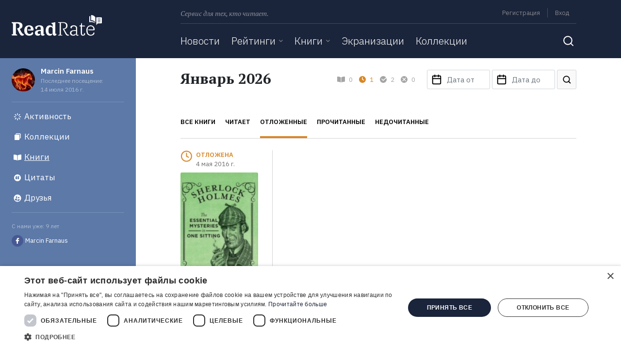

--- FILE ---
content_type: text/html; charset=UTF-8
request_url: https://readrate.com/rus/users/125107/planned
body_size: 16627
content:
<!DOCTYPE html><html lang="ru" class="no-js">
<head>
    <meta charset="utf-8">
<meta name="viewport" content="width=device-width, initial-scale=1, shrink-to-fit=no" >    <title>Marcin Farnaus - Отложенные - ReadRate</title>        <link rel="preconnect" href="https://cdnjs.cloudflare.com" crossorigin>
    <link rel="preconnect" href="https://fonts.googleapis.com" crossorigin>
    <link as="font" href="https://fonts.gstatic.com/s/ibmplexsans/v8/zYX9KVElMYYaJe8bpLHnCwDKjXr8AIVsdP3pBmtF8A.woff2" crossorigin>
    <link as="font" href="https://fonts.gstatic.com/s/ibmplexsans/v8/zYX9KVElMYYaJe8bpLHnCwDKjXr8AIFsdP3pBms.woff2" crossorigin>
    <link as="font" href="https://fonts.gstatic.com/s/ibmplexsans/v8/zYXgKVElMYYaJe8bpLHnCwDKhdXeFaxOedfTDw.woff2" crossorigin>
    <link as="font" href="https://fonts.gstatic.com/s/ibmplexsans/v8/zYXgKVElMYYaJe8bpLHnCwDKhdHeFaxOedc.woff2" crossorigin>
    <link as="font" href="https://fonts.gstatic.com/s/ibmplexsans/v8/zYX9KVElMYYaJe8bpLHnCwDKjQ76AIVsdP3pBmtF8A.woff2" crossorigin>
    <link as="font" href="https://fonts.gstatic.com/s/ibmplexsans/v8/zYX9KVElMYYaJe8bpLHnCwDKjQ76AIFsdP3pBms.woff2" crossorigin>
    <link as="font" href="https://fonts.gstatic.com/s/ibmplexsans/v8/zYX9KVElMYYaJe8bpLHnCwDKjWr7AIVsdP3pBmtF8A.woff2" crossorigin>
    <link as="font" href="https://fonts.gstatic.com/s/ibmplexsans/v8/zYX9KVElMYYaJe8bpLHnCwDKjWr7AIFsdP3pBms.woff2" crossorigin>
    <link as="font" href="https://fonts.gstatic.com/s/ptserif/v12/EJRVQgYoZZY2vCFuvAFSzr-_dSb_nco.woff2" crossorigin>
    <link as="font" href="https://fonts.gstatic.com/s/ptserif/v12/EJRVQgYoZZY2vCFuvAFWzr-_dSb_.woff2" crossorigin>
    <link as="font" href="https://fonts.gstatic.com/s/ptserif/v12/EJRTQgYoZZY2vCFuvAFT_rm1cgT9rct48Q.woff2" crossorigin>
    <link as="font" href="https://fonts.gstatic.com/s/ptserif/v12/EJRTQgYoZZY2vCFuvAFT_r21cgT9rcs.woff2" crossorigin>
    <link as="font" href="https://fonts.gstatic.com/s/ptserif/v12/EJRSQgYoZZY2vCFuvAnt66qWVyvVp8NAyIw.woff2" crossorigin>
    <link as="font" href="https://fonts.gstatic.com/s/ptserif/v12/EJRSQgYoZZY2vCFuvAnt66qSVyvVp8NA.woff2" crossorigin>
    <link rel="shortcut icon" href="/favicon.ico" type="image/x-icon"><link rel="stylesheet" href="https://fonts.googleapis.com/css2?family=IBM+Plex+Sans:wght@300;400;600;700&amp;family=PT+Serif:ital,wght@0,400;0,700;1,400&amp;display=swap"><link rel="stylesheet" href="/css/bootstrap.css"><link rel="stylesheet" href="/buffer/fd522f3a4859f635223d2cb67469a51c-1724329777.css">        <script>(function(w,d,s,l,i){w[l]=w[l]||[];w[l].push({'gtm.start':new Date().getTime(),event:'gtm.js'});var f=d.getElementsByTagName(s)[0],j=d.createElement(s),dl=l!='dataLayer'?'&l='+l:'';j.async=true;j.src='https://www.googletagmanager.com/gtm.js?id='+i+dl;f.parentNode.insertBefore(j,f);})(window,document,'script','dataLayer','GTM-N3MHM9R');</script></head>
<body>
    <noscript><iframe src="https://www.googletagmanager.com/ns.html?id=GTM-N3MHM9R" height="0" width="0" style="display:none;visibility:hidden"></iframe></noscript>    <div id="totop"></div>
    <header>
    <div id="left-aside" class="aside d-md-none">
    <div class="container">
        

<form class="search-form main" action="/rus/search">
    <label class="sr-only" for="q">Поиск</label>
    <div class="search-query">
        <input type="text" id="qSide" name="q" class="form-control" placeholder="Поиск" autocomplete="off" required value="">
        <button type="submit" class="btn icon-inside icon-search"></button>
    </div>
</form>
<ul class="navbar-nav">
    <li class="nav-item">
                <a href="/rus/news" class="nav-link">Новости</a>    </li>

    <li class="nav-item">
        <div class="dropdownjs js" >
    <div class="dropdown-link" >
        <a href="/rus/ratings" class="nav-link">Рейтинги</a>                    <i class="icon arrow-dropdown"></i>
            </div>
            <div class="content"><ul class="text-nowrap list-unstyled m-0">
                        <li>
                <a href="/rus/ratings/top100" class="nav-link">100 лучших книг</a>            </li>
                    <li>
                <a href="/rus/ratings/books-everyone-should-read" class="nav-link">Книги, которые должен прочитать каждый</a>            </li>
                    <li>
                <a href="/rus/ratings/editorials" class="nav-link">Рейтинги ReadRate</a>            </li>
                    <li>
                <a href="/rus/ratings/celebrities" class="nav-link">Рейтинги от знаменитостей</a>            </li>
                    <li>
                <a href="/rus/ratings/bestsellers" class="nav-link">Бестселлеры</a>            </li>
            </ul></div>
    </div>    </li>

    <li class="nav-item">
        <div class="dropdownjs js" >
    <div class="dropdown-link" >
        <a href="/rus/books" class="nav-link">Книги</a>                    <i class="icon arrow-dropdown"></i>
            </div>
            <div class="content"><ul class="text-nowrap list-unstyled m-0">
                        <li>
                <a href="/rus/books/most-commented" class="nav-link">Самые обсуждаемые книги</a>            </li>
                    <li>
                <a href="/rus/authors" class="nav-link">Авторы</a>            </li>
                    <li>
                <a href="/rus/genres" class="nav-link">Жанры</a>            </li>
                    <li>
                <a href="/rus/series" class="nav-link">Серии</a>            </li>
            </ul></div>
    </div>    </li>

    <li class="nav-item">
                <a href="/rus/ratings/screen-versions" class="nav-link">Экранизации</a>    </li>

    <li class="nav-item">
                <a href="/rus/collections" class="nav-link">Коллекции</a>    </li>

    
    <li class="nav-item ml-auto my-auto mr-0 d-none d-md-inline-block">
        <button class="btn icon search-toggle"></button>
    </li>

</ul>    </div>
</div>
    <div id="right-aside" class="aside d-md-none">
    <div class="container">


        <ul class="list-unstyled user-menu pt-3 mb-0">
                            <li class="menu-item py-3">
                    <a href="/rus/users/registration" class="menu-link signup signup-link">Регистрация</a>                </li>
                <li class="menu-item py-3">
                    <noindex>
                        <a href="/rus/users/login" class="menu-link signin signin-link" rel="nofollow">Вход</a>                    </noindex>
                </li>
            
        </ul>
    </div>
</div>        
    <div class="container-fluid p-0">
        <div class="row no-gutters">
            <div class="col-auto brand d-none d-lg-block">
                <a class="logo d-inline-block" href="/rus" title="ReadRate">
    <img src="[data-uri]" alt="ReadRate" onerror="this.src='/img/logo/readrate.png'">
</a>
            </div>

            <div class="col">
                <div class="container">
                    <div class="menu d-none d-md-flex">
                        <span class="text-desc font-italic">Сервис для тех, кто читает.</span>

                        <div class="d-lg-none ml-auto">
                            <a class="logo-small d-inline-block" href="/rus" title="ReadRate">
    <img src="[data-uri]" alt="ReadRate" onerror="this.src='/img/logo/readrate-sm.png'">
</a>                        </div>

                        <div class="ml-auto text-right menu-links">
                            <ul class="list-unstyled list-inline mb-2 pb-1">
            <li class="list-inline-item border-right m-0">
            <noindex>
                <a href="/rus/users/registration?return=" class="signup signup-link" rel="nofollow">Регистрация</a>            </noindex>
        </li>
        <li class="list-inline-item m-0">
            <noindex>
                <a href="/rus/users/login?return=" class="signin signin-link" rel="nofollow">Вход</a>            </noindex>
        </li>
        <!--
    <li class="list-inline-item">
            </li>
    -->
</ul>                        </div>
                    </div>
                    <div class="divider d-none d-md-block"></div>

                    <div class="nav">
                        <nav class="main navbar navbar-expand-md p-0">
    <a href="#" class="navbar-toggler-open d-md-none p-1">
        <svg width="24" height="24" viewBox="0 0 24 24" fill="none" xmlns="http://www.w3.org/2000/svg">
            <line x1="3" y1="19" x2="21" y2="19" stroke="white" stroke-width="2" stroke-linecap="round"/>
            <line x1="3" y1="12" x2="21" y2="12" stroke="white" stroke-width="2" stroke-linecap="round"/>
            <line x1="3" y1="5" x2="21" y2="5" stroke="white" stroke-width="2" stroke-linecap="round"/>
        </svg>
    </a>
    <a href="#" class="navbar-toggler-close d-md-none p-1">
        <svg width="24" height="24" viewBox="0 0 24 24" fill="none" xmlns="http://www.w3.org/2000/svg">
            <path d="M19 5L5 19" stroke="white" stroke-width="2" stroke-linecap="round" stroke-linejoin="round"/>
            <path d="M5 5L19 19" stroke="white" stroke-width="2" stroke-linecap="round"/>
        </svg>
    </a>

    <div class="d-none d-md-block w-100">
        

<form class="search-form main" action="/rus/search">
    <label class="sr-only" for="q">Поиск</label>
    <div class="search-query">
        <input type="text" id="q" name="q" class="form-control" placeholder="Поиск" autocomplete="off" required value="">
        <button type="submit" class="btn icon-inside icon-search"></button>
    </div>
</form>
<ul class="navbar-nav">
    <li class="nav-item">
                <a href="/rus/news" class="nav-link">Новости</a>    </li>

    <li class="nav-item">
        <div class="dropdownjs no-js" >
    <div class="dropdown-link" >
        <a href="/rus/ratings" class="nav-link">Рейтинги</a>                    <i class="icon arrow-dropdown"></i>
            </div>
            <div class="content"><ul class="text-nowrap list-unstyled m-0">
                        <li>
                <a href="/rus/ratings/top100" class="nav-link">100 лучших книг</a>            </li>
                    <li>
                <a href="/rus/ratings/books-everyone-should-read" class="nav-link">Книги, которые должен прочитать каждый</a>            </li>
                    <li>
                <a href="/rus/ratings/editorials" class="nav-link">Рейтинги ReadRate</a>            </li>
                    <li>
                <a href="/rus/ratings/celebrities" class="nav-link">Рейтинги от знаменитостей</a>            </li>
                    <li>
                <a href="/rus/ratings/bestsellers" class="nav-link">Бестселлеры</a>            </li>
            </ul></div>
    </div>    </li>

    <li class="nav-item">
        <div class="dropdownjs no-js" >
    <div class="dropdown-link" >
        <a href="/rus/books" class="nav-link">Книги</a>                    <i class="icon arrow-dropdown"></i>
            </div>
            <div class="content"><ul class="text-nowrap list-unstyled m-0">
                        <li>
                <a href="/rus/books/most-commented" class="nav-link">Самые обсуждаемые книги</a>            </li>
                    <li>
                <a href="/rus/authors" class="nav-link">Авторы</a>            </li>
                    <li>
                <a href="/rus/genres" class="nav-link">Жанры</a>            </li>
                    <li>
                <a href="/rus/series" class="nav-link">Серии</a>            </li>
            </ul></div>
    </div>    </li>

    <li class="nav-item">
                <a href="/rus/ratings/screen-versions" class="nav-link">Экранизации</a>    </li>

    <li class="nav-item">
                <a href="/rus/collections" class="nav-link">Коллекции</a>    </li>

    
    <li class="nav-item ml-auto my-auto mr-0 d-none d-md-inline-block">
        <button class="btn icon search-toggle"></button>
    </li>

</ul>
    </div>
</nav>
                        <div class="d-md-none m-auto">
                            <a class="logo-small d-inline-block" href="/rus" title="ReadRate">
    <img src="[data-uri]" alt="ReadRate" onerror="this.src='/img/logo/readrate-sm.png'">
</a>                        </div>

                        <nav class="user navbar navbar-expand-md p-0">
    <a href="#" class="navbar-toggler-open d-md-none p-1">
        <svg width="24" height="24" viewBox="0 0 24 24" fill="none" xmlns="http://www.w3.org/2000/svg">
            <path d="M5.51953 19C6.15953 16.8 7.35953 16 8.73953 16H15.2595C16.6395 16 17.8395 16.8 18.4795 19" stroke="white" stroke-width="1.6" stroke-linecap="round" stroke-line
                  join="round"/>
            <path d="M12 13C13.6569 13 15 11.6569 15 10C15 8.34315 13.6569 7 12 7C10.3431 7 9 8.34315 9 10C9 11.6569 10.3431 13 12 13Z" stroke="white" stroke-width="1.6" stroke-lin
                  ecap="round" stroke-linejoin="round"/>
            <path d="M12 22C17.5228 22 22 17.5228 22 12C22 6.47715 17.5228 2 12 2C6.47715 2 2 6.47715 2 12C2 17.5228 6.47715 22 12 22Z" stroke="white" stroke-width="1.6" stroke-lin
                  ecap="round" stroke-linejoin="round"/>
        </svg>
    </a>
    <a href="#" class="navbar-toggler-close d-md-none p-1">
        <svg width="24" height="24" viewBox="0 0 24 24" fill="none" xmlns="http://www.w3.org/2000/svg">
            <path d="M19 5L5 19" stroke="white" stroke-width="2" stroke-linecap="round" stroke-linejoin="round"/>
            <path d="M5 5L19 19" stroke="white" stroke-width="2" stroke-linecap="round"/>
        </svg>
    </a>
</nav>                    </div>
                </div>
            </div>
        </div>
    </div>
</header>

    <main>
        <div class="container-fluid p-0">
    
<div class="sidebar">
    <div class="sidebar-sticky">
        <div class="container text-white">
            <div class="user position-relative">
                
            <a href="/rus/users/125107" class="avatar middle circle mr-2" title="Marcin Farnaus"><img src="[data-uri]" data-src="/img/pictures/avatar/930/93084/93084/w48h48-crop-stretch-fd5d2f90.jpg" class="lazyload" alt="Marcin Farnaus" width="48" height="48"></a>    
                <div class="d-inline-block align-middle">
                        <meta content="Marcin Farnaus">
    <a href="/rus/users/125107" title="Marcin Farnaus" class="font-weight-600 text-white">Marcin Farnaus</a>                        <small class="opacity-half d-block">Последнее посещение:<br>14 июля 2016 г.</small>
                </div>
                <i class="profile-menu-toggle d-block d-lg-none"></i>
            </div>
            <div class="profile-menu">
                <div class="container">
                                        <ul class="list-unstyled menu">
    <li class="item">
        <a href="/rus/users/125107" class="link activities"><i class="icon"></i><span class="align-middle">Активность</span></a>    </li>
        <li class="item">
        <a href="/rus/users/125107/collections" class="link collections"><i class="icon"></i><span class="align-middle">Коллекции</span></a>    </li>
        <li class="item">
        <a href="/rus/users/125107/books" class="link my-books active"><i class="icon"></i><span class="align-middle">Книги</span></a>    </li>
    <li class="item">
        <a href="/rus/users/125107/quotes/personal" class="link quotes"><i class="icon"></i><span class="align-middle">Цитаты</span></a>    </li>
    <li class="item">
        <a href="/rus/users/125107/friends" class="link friends"><i class="icon"></i><span class="align-middle">Друзья</span></a>    </li>
</ul>                    <small class="opacity-half">С нами уже: 9 лет</small>

                    <ul class="insocial list-unstyled my-2">
    
    
                        <li class="facebook">
                <a class="link d-inline-block text-white" href="https://facebook.com/profile.php?id=880962305349363">
                    <i class="icon" title="Facebook"></i>
                                            <span class="align-middle font-size-sm d-inline-block">Marcin Farnaus</span>
                                    </a>
            </li>
            
                
    
    
                </ul>                </div>
            </div>
        </div>
    </div>
</div>
    <div class="books content clearfix">
        
<div class="container pt-4">

    <div class="row no-gutters">
        <h2 class="col-auto mr-md-auto ml-md-0 mx-auto mb-1 mb-md-3 text-center">Январь 2026</h2>

                    <ul class="statistics-list list-unstyled list-inline col-12 col-md-auto mt-2 mb-0 px-md-4 text-center text-md-right">
                <li class="list-inline-item">
                    <div class="reading font-size-sm">
                        <i class="icon muted"></i>
                        <span class="align-middle text-light">0</span>
                    </div>
                </li>
                <li class="list-inline-item">
                    <div class="active planned font-size-sm">
                        <i class="icon muted"></i>
                        <span class="align-middle text-light">1</span>
                    </div>
                </li>
                <li class="list-inline-item">
                    <div class="read font-size-sm">
                        <i class="icon muted"></i>
                        <span class="align-middle text-light">2</span>
                    </div>
                </li>
                <li class="list-inline-item">
                    <div class="not-finish-read font-size-sm">
                        <i class="icon muted"></i>
                        <span class="align-middle text-light">0</span>
                    </div>
                </li>
            </ul>
        
        <form class="date-range-form col-12 col-md-auto mt-3 mt-md-0 text-center text-md-right" action="/rus/users/125107/planned" method="get">
            <div class="input-daterange">
                <div class="d-sm-inline-block align-middle position-relative mr-0 mr-sm-1">
                    
<input type="text" name="dateFrom" id="dateFrom" value="" class="form-control text-left px-2 required" placeholder="Дата от" autocomplete="off" readonly="readonly">                    <i class="rounded icon icon-inside calendar btn from"></i>
                </div>

                <div class="d-sm-inline-block align-middle position-relative mr-0 mr-sm-1 my-2 my-sm-0">
                    
<input type="text" name="dateTo" id="dateTo" value="" class="form-control text-left px-2 required" placeholder="Дата до" autocomplete="off" readonly="readonly">                    <i class="rounded icon icon-inside calendar btn to"></i>
                </div>

                <div class="d-sm-inline-block text-right">
                    <button class="btn icon search p-0 rounded" type="submit" value="Поиск" title="Поиск"></button>
                                    </div>
            </div>
        </form>

    </div>
</div>

        <div class="container pt-0 pt-sm-3 pb-5">
                            <nav class="nav text-nowrap">
                    
                    <a href="/rus/users/125107/books"
                       id="allTab"
                       class="nav-link toggle-tab text-uppercase"
                       data-target="#all">Все книги</a>
                    <a href="/rus/users/125107/reading"
                       id="readingTab"
                       class="nav-link toggle-tab text-uppercase"
                       data-target="#reading">Читает</a>
                    <a href="/rus/users/125107/planned"
                       id="plannedTab"
                       class="nav-link toggle-tab text-uppercase active"
                       data-target="#planned">Отложенные</a>
                    <a href="/rus/users/125107/read"
                       id="readTab"
                       class="nav-link toggle-tab text-uppercase"
                       data-target="#read">Прочитанные</a>
                    <a href="/rus/users/125107/not-finish-read"
                       id="notFinishReadTab"
                       class="nav-link toggle-tab text-uppercase"
                       data-target="#not-finish-read">Недочитанные</a>
                </nav>
                <div class="divider dark"></div>

                <div id="items" class="tab-content">
                    <div class="tab-pane fade show" id="all">
                                                    <div class="noresult py-5 books">
            <i class="icon"></i>
        <div class="caption">Увы, за этот период читательской активности нет.</div>
</div>
                                            </div>
                    <div class="tab-pane fade show" id="reading">
                                                    <div class="noresult py-5 books">
            <i class="icon"></i>
        <div class="caption">Увы, за этот период читательской активности нет.</div>
</div>
                                            </div>
                    <div class="tab-pane fade show active" id="planned">
                                                    <div class="continuous-list overflow-hidden">
        <div class="books-list row">
            <div class="col-md-3 col-sm-4 col border-bottom py-3 py-md-4 pr-0">
        <div class="book h-100 border-right pr-3 pr-md-4">

    <div class="mb-2 status planned">
        <i class="icon float-left"></i>
        <div class="ml-4 pl-2 font-size-sm">
            <p class="mb-0 status-title text-uppercase font-weight-600">Отложена</p>
            <span class="text-gray">4 мая 2016 г.</span>
        </div>
    </div>

    <div class="book-picture mb-2">
        <a href="/rus/books/sherlock-holmes-1823008090" class="image-link d-block"><img title="Книга Sherlock Holmes на ReadRate.com" class="rounded-sm lazyload" src="[data-uri]" data-src="/img/pictures/book/479/479541/479541/w160h240-crop-stretch-c360b379.jpg" alt="книга Sherlock Holmes" width="160" height="240"></a>    </div>

    <div class="book-info">
        <a href="/rus/books/sherlock-holmes-1823008090" class="title-link d-inline-block"><h6>Sherlock Holmes</h6></a>        <ul class="contributors-list list-unstyled font-size-sm my-1"><li class="contributor item text-wrap"><a href="/rus/authors/arthur-conan-doyle" title="Arthur, Conan Doyle" class="text-gray">Arthur, Conan Doyle</a></li></ul>
                    
<div class="rating-stars my-2">
            <ul class="stars-list list-unstyled list-inline align-middle d-inline-block">
        <li class="list-inline-item star active">
        <i class="icon"></i>
    </li>
    <li class="list-inline-item star active">
        <i class="icon"></i>
    </li>
    <li class="list-inline-item star active">
        <i class="icon"></i>
    </li>
    <li class="list-inline-item star active">
        <i class="icon"></i>
    </li>
    <li class="list-inline-item star active">
        <i class="icon"></i>
    </li>

</ul>
                            
        <span data-url="/rus/books/sherlock-holmes-1823008090/rates" class="align-middle rates-count font-size-sm text-gray zero">
            116        </span>
    </div>            </div>
</div>    </div>
    </div>
    </div>
                                            </div>
                    <div class="tab-pane fade show" id="read">
                                                    <div class="noresult py-5 books">
            <i class="icon"></i>
        <div class="caption">Увы, за этот период читательской активности нет.</div>
</div>
                                            </div>
                    <div class="tab-pane fade show" id="not-finish-read">
                                                    <div class="noresult py-5 books">
            <i class="icon"></i>
        <div class="caption">Увы, за этот период читательской активности нет.</div>
</div>
                                            </div>
                </div>
                    </div>
    </div>
</div>        <a class="totop scroll-to top" href="#totop" title="Наверх">
    <i class="icon-">
        <svg width="40" height="40" viewBox="0 0 40 40" fill="none" xmlns="http://www.w3.org/2000/svg">
            <rect width="40" height="40" rx="3" fill="#24605B"/>
            <path d="M27.0711 22.0711L20 15L12.929 22.0711" stroke="white" stroke-width="2" stroke-linecap="round" stroke-linejoin="round"/>
        </svg>

    </i>
</a>
    </main>
        <script type="text/javascript">(function() { var ht = document.getElementsByTagName('html')[0]; var cl = ht.className; cl = cl.replace(/(\s|^)?no-js(\s)?/, ''); cl += (cl ? ' ' : '') + 'js'; if ('ontouchstart' in document.documentElement || 'ontouchstart' in window) cl += ' touch'; ht.className = cl; })()</script>    <script defer type="text/javascript" src="https://cdnjs.cloudflare.com/ajax/libs/jquery/3.5.1/jquery.min.js"></script><script defer type="text/javascript" src="https://cdnjs.cloudflare.com/ajax/libs/jquery.nicescroll/3.7.6/jquery.nicescroll.min.js"></script><script defer type="text/javascript" src="https://cdnjs.cloudflare.com/ajax/libs/jquery-easing/1.4.1/jquery.easing.min.js"></script><script defer type="text/javascript" src="https://cdnjs.cloudflare.com/ajax/libs/twitter-bootstrap/4.3.1/js/bootstrap.bundle.min.js"></script><script defer type="text/javascript" src="https://cdnjs.cloudflare.com/ajax/libs/lazysizes/5.2.2/lazysizes.min.js"></script><script defer type="text/javascript">
//<![CDATA[

        window.lazySizesConfig      = window.lazySizesConfig || {};
        lazySizesConfig.init        = false;
                
        if (typeof ReadRate === 'undefined' || !ReadRate) {
            ReadRate = {};
        };
        ReadRate.rootUrl                    = "https:\/\/readrate.com";
        ReadRate.requestUrl                 = "\/rus\/users\/125107\/planned";
        ReadRate.relativeUrl                = "\/rus\/users\/125107\/planned";
        ReadRate.userIsRegistered           = false;
        ReadRate.userId                     = 0;
        ReadRate.autocomplete               = {"url":"\/rest-api\/autocomplete\/main.json","authors":{"url":"\/rest-api\/autocomplete\/authors.json"},"awards":{"url":"\/rest-api\/autocomplete\/awards.json"},"books":{"url":"\/rest-api\/autocomplete\/books.json"},"genres":{"url":"\/rest-api\/autocomplete\/categories.json"},"collections":{"categories":{"url":"\/rest-api\/autocomplete\/collections\/categories.json"}},"ajaxDataType":"json"};
    
            ReadRate.language   = "rus";
            ReadRate.locale     = "ru";
        
//]]>
</script><script defer type="text/javascript" src="/buffer/86cb03dc3c95e2f69e4d1c95dc375d86-1720453102.js"></script>    </body>
</html>

--- FILE ---
content_type: text/css
request_url: https://readrate.com/buffer/fd522f3a4859f635223d2cb67469a51c-1724329777.css
body_size: 57721
content:
.autocomplete-form .autocomplete-query{position:relative;width:280px;-webkit-transition:width .3s ease-in-out;transition:width .3s ease-in-out}.autocomplete-form.focused .autocomplete-query{width:100%}.autocomplete-form .autocomplete-query input[name="q"]{height:40px;padding-right:36px}.autocomplete-form .autocomplete-query .icon-search{background-image:url([data-uri])}.autocomplete-form .autocomplete-query .icon-close{background-image:url([data-uri]);background-position:50% 55%;cursor:pointer}.autocomplete-form .autocomplete-query .icon-inside{width:24px;height:24px;position:absolute;right:12px;top:calc(50% - 12px);background-repeat:no-repeat}.autocomplete-form .autocomplete,.search-form .autocomplete{position:absolute;z-index:999;background:#fff;border:1px solid #d3d3d3;box-shadow:0 8px 16px rgba(0,0,0,.1);border-radius:3px;left:0;right:0;top:42px;display:none}.search-form .autocomplete{padding:0 1.5rem}.search-form .autocomplete .list{margin-bottom:0;font-weight:400}.search-form .autocomplete .block.authors,.search-form .autocomplete .block.books,.search-form .autocomplete .block.collection.categories,.search-form .autocomplete .block.collections,.search-form .autocomplete .block.news,.search-form .autocomplete .block.ratings,.search-form .autocomplete .block.series{padding-top:1rem}.search-form .autocomplete .block a{color:#000}.search-form .autocomplete .block a.selected{text-decoration:underline}.search-form .autocomplete .block.search{padding-bottom:1rem}.search-form .autocomplete .block.search a{color:#d88727;text-align:center}.autocomplete-form .autocomplete .autocomplete-list{list-style:none;padding:0;margin:0}.autocomplete-form .autocomplete .autocomplete-list .item{position:relative;border-radius:3px;overflow:hidden}@media (max-width:895.98px){.autocomplete-form .autocomplete-query{width:100%}}

.aside{height:100%;width:0;position:fixed;z-index:1;top:56px;overflow-x:hidden;transition:.5s}#left-aside{left:0;background-color:#1a243a}#right-aside{right:0;background-color:#398a75;border-top:1px solid #61a191}#left-aside.show,#right-aside.show{width:100%}.left-aside,.right-aside{overflow:hidden}#left-aside .navbar-nav{border-bottom:1px solid #3c4558;margin-bottom:56px}#left-aside .navbar-nav .nav-item{border-top:1px solid #3c4558}#left-aside .navbar-nav .nav-item .nav-link{color:#fff;font-size:21px;padding:16px 0}#left-aside .navbar-nav .nav-item .dropdown-link .nav-link{margin-right:1.5rem}#left-aside .navbar-nav .nav-item .nav-link.active,#left-aside .navbar-nav .nav-item .nav-link.current,#left-aside .navbar-nav .nav-item .nav-link:hover{color:#5db799}#left-aside .navbar-nav .nav-item .dropdownjs .dropdown-link .icon{width:24px;height:24px;right:0;top:calc(50% - 12px);opacity:.5;background-position:99% 50%}#left-aside .navbar-nav .nav-item .dropdownjs .dropdown-link .icon.arrow-dropdown{background-image:url([data-uri])}#left-aside .navbar-nav .nav-item .dropdownjs.active .dropdown-link .icon.arrow-dropdown{background-image:url([data-uri])}#left-aside .navbar-nav .nav-item .dropdownjs .content{position:relative;box-shadow:none;height:0}#left-aside .navbar-nav .nav-item .dropdownjs.active>.content{height:auto}#left-aside .navbar-nav .nav-item .dropdownjs .content .nav-link{font-size:17px;padding:12px 0 12px 16px;white-space:normal}#right-aside .user-menu .menu-item{border-bottom:1px solid #61a191}#right-aside .user-menu .menu-item .btn.menu-link{font-size:0}#right-aside .user-menu .menu-item .menu-link{color:#fff;font-size:17px;padding:0;margin:0;text-align:left;font-weight:400;display:block}#right-aside .user-menu .menu-item .menu-link:hover{text-decoration:none}#right-aside .user-menu .menu-item .menu-link .icon{width:24px;height:24px}#right-aside .user-menu .menu-item .menu-link.settings .icon{background-image:url([data-uri])}#right-aside .user-menu .menu-item .menu-link.logout .icon{background-image:url([data-uri])}

header{position:relative}header .text-desc{font-size:14px}header .logo{margin:31px 4px 46px 0}header .menu{margin-top:9px}header .menu .menu-links,header .menu .text-desc{margin-top:8px}header .menu .menu-links ul{font-size:0}header .menu .menu-links .list-inline-item{font-size:13px}header .menu .menu-links .list-inline-item a{color:#a4a4a4;text-decoration:none}header .menu .menu-links .list-inline-item .current,header .menu .menu-links .list-inline-item a:hover,header .menu .menu-links .logout-link:hover{color:#5db799}header .menu .menu-links .admin-link,header .menu .menu-links .logout-link,header .menu .menu-links .profile-link,header .menu .menu-links .signin-link,header .menu .menu-links .signup-link{padding:1px 7px;margin:0 8px}header .menu .menu-links .logout-link{border:0;outline:0;background:0 0;color:#a4a4a4;line-height:initial}header .menu .menu-links li.border-right{border-right:1px solid rgba(255,255,255,.2)!important}header .menu .menu-links li.border-left{border-left:1px solid rgba(255,255,255,.2)!important}header .nav{min-height:52px}header .nav .navbar{width:100%}header .nav .navbar .navbar-toggler-close{display:none}header .nav .navbar-nav .nav-item{margin-right:24px}header .nav .navbar-nav .nav-item .dropdown-link .nav-link,header .nav .navbar-nav .nav-item>.nav-link{padding:20px 0;font-size:21px}header .nav .navbar-nav .nav-item a.nav-link{color:#fff;transition:all .3s}header .nav .navbar-nav .nav-item .active-trail.nav-link,header .nav .navbar-nav .nav-item .active.nav-link,header .nav .navbar-nav .nav-item .current.nav-link,header .nav .navbar-nav .nav-item .nav-link:hover,header .nav .navbar-nav .nav-item:hover{color:#5db799}header .nav .navbar-nav .nav-item .dropdownjs .dropdown-link{padding-right:15px;position:relative}header .nav .navbar-nav .nav-item .dropdownjs>.content{position:absolute;background-color:#398a75;left:0;border-radius:0 0 3px 3px;padding:8px 18px 18px 18px;z-index:100}header .nav .navbar-nav .nav-item .dropdownjs>.content .nav-link{padding:8px 8px 7px;font-size:17px}header .nav .navbar-nav .nav-item .dropdownjs>.content .current.nav-link,header .nav .navbar-nav .nav-item .dropdownjs>.content .nav-link:hover{color:#1a243a}header .nav .navbar-nav .nav-item .dropdownjs .dropdown-link .icon{right:0;top:calc(50% - 3px)}#snow{position:absolute;top:0;left:0 right 0;bottom:0}#snow canvas{display:none;width:100%!important}form.main.search-form{position:absolute;z-index:10;right:48px;left:0;top:0;height:0}form.main.search-form.active{height:71px}form.main.search-form .search-query{position:relative;float:right;width:45px;margin-top:15px;opacity:0;transition:all .5s}form.main.search-form.active .search-query{width:100%;opacity:1}form.main.search-form .search-query input[name="q"]{padding-right:38px;height:40px;border:0 none}form.main.search-form .search-query button.icon-search{width:24px;height:24px;position:absolute;right:8px;padding:0;top:8px;background-repeat:no-repeat;background-image:url([data-uri])}nav .navbar form.main.search-form .search-query button.icon-search,nav .navbar form.main.search-form .search-query input[name="q"]{visibility:hidden}nav .navbar form.main.search-form.active .search-query button.icon-search,nav .navbar form.main.search-form.active .search-query input[name="q"]{visibility:visible}button.icon.search-toggle{width:32px;height:32px;padding:0;background-repeat:no-repeat;background-image:url([data-uri])}button.icon.search-toggle.active{background-image:url([data-uri]);transition:all .3s}@media (min-width:896px) and (max-width:1183.98px){header .logo-small{margin:0 auto 10px}header .nav .navbar-nav .nav-item{margin-right:18px}header .nav .navbar-nav .nav-item .dropdown-link .nav-link,header .nav .navbar-nav .nav-item>.nav-link{padding:11px 0 16px 0;font-size:17px}header .nav .navbar-nav .nav-item .dropdownjs .dropdown-link .icon{top:22px}form.main.search-form.active{height:53px}form.main.search-form .search-query{margin-top:6px}}@media (max-width:895.98px){header{overflow:hidden;position:fixed;top:0;right:0;left:0;z-index:1030}header .logo-small{margin:10px auto 14px}main{padding-top:56px}header .nav .navbar{width:auto}form.main.search-form{position:initial;height:auto;padding:16px 0;border-top:1px solid #3c4558}form.main.search-form .search-query{float:none;width:100%;opacity:1;margin-top:0}}.nav-scroller{background-color:#faf9f9}.nav-scroller .nav-underline .nav-link{position:relative;margin-right:20px;font-size:13px;font-weight:600;padding-bottom:24px;padding-top:20px;color:#000}.nav-scroller .nav-underline .nav-link.active:after,.nav-scroller .nav-underline .nav-link:hover::after{display:block;content:'';position:absolute;background:#d88727;height:4px;left:0;right:0;bottom:0}.nav-scroller.sticky{position:fixed;left:0;right:0;top:0;z-index:999}.nav-scroller.sticky+main{padding-top:64px}

/*!
 * Datepicker for Bootstrap v1.9.0 (https://github.com/uxsolutions/bootstrap-datepicker)
 *
 * Licensed under the Apache License v2.0 (http://www.apache.org/licenses/LICENSE-2.0)
 */.datepicker{padding:4px;-webkit-border-radius:3px;-moz-border-radius:3px;border-radius:3px;direction:ltr;font-size:15px}.datepicker-inline{width:220px}.datepicker-rtl{direction:rtl}.datepicker-rtl.dropdown-menu{left:auto}.datepicker-rtl table tr td span{float:right}.datepicker-dropdown{top:0;left:0}.datepicker-dropdown:before{content:'';display:inline-block;border-left:7px solid transparent;border-right:7px solid transparent;border-bottom:7px solid #999;border-top:0;border-bottom-color:rgba(0,0,0,.2);position:absolute}.datepicker-dropdown:after{content:'';display:inline-block;border-left:6px solid transparent;border-right:6px solid transparent;border-bottom:6px solid #fff;border-top:0;position:absolute}.datepicker-dropdown.datepicker-orient-left:before{left:6px}.datepicker-dropdown.datepicker-orient-left:after{left:7px}.datepicker-dropdown.datepicker-orient-right:before{right:6px}.datepicker-dropdown.datepicker-orient-right:after{right:7px}.datepicker-dropdown.datepicker-orient-bottom:before{top:-7px}.datepicker-dropdown.datepicker-orient-bottom:after{top:-6px}.datepicker-dropdown.datepicker-orient-top:before{bottom:-7px;border-bottom:0;border-top:7px solid #999}.datepicker-dropdown.datepicker-orient-top:after{bottom:-6px;border-bottom:0;border-top:6px solid #fff}.datepicker table{border-collapse:separate;margin:0;-webkit-touch-callout:none;-webkit-user-select:none;-khtml-user-select:none;-moz-user-select:none;-ms-user-select:none;user-select:none}.datepicker td,.datepicker th{text-align:center;width:39px;height:36px;-webkit-border-radius:0;-moz-border-radius:0;border-radius:0;border:none}.datepicker th.dow{font-weight:400;color:#616871}.table-striped .datepicker table tr td,.table-striped .datepicker table tr th{background-color:transparent}.datepicker table tr td.day.focused,.datepicker table tr td.day:hover{background:#398a75;color:#fff;cursor:pointer;border-radius:3px}.datepicker table tr td.new,.datepicker table tr td.old{color:#cbcfd3}.datepicker table tr td.disabled,.datepicker table tr td.disabled:hover{background:0 0;color:#cbcfd3;cursor:default}.datepicker table tr td.highlighted{background:#d9edf7;border-radius:0}.datepicker table tr td.today,.datepicker table tr td.today.disabled,.datepicker table tr td.today.disabled:hover,.datepicker table tr td.today:hover{color:#fff;background:#d88727;border-radius:3px}.datepicker table tr td.today:hover:hover{color:#fff}.datepicker table tr td.today.active:hover{color:#fff}.datepicker table tr td.range,.datepicker table tr td.range.disabled,.datepicker table tr td.range.disabled:hover,.datepicker table tr td.range:hover{background:#eee;-webkit-border-radius:0;-moz-border-radius:0;border-radius:0}.datepicker table tr td.range.today,.datepicker table tr td.range.today.disabled,.datepicker table tr td.range.today.disabled:hover,.datepicker table tr td.range.today:hover{background-color:#f3d17a;-webkit-border-radius:0;-moz-border-radius:0;border-radius:0}.datepicker table tr td.range.today.active,.datepicker table tr td.range.today.disabled,.datepicker table tr td.range.today.disabled.active,.datepicker table tr td.range.today.disabled.disabled,.datepicker table tr td.range.today.disabled:active,.datepicker table tr td.range.today.disabled:hover,.datepicker table tr td.range.today.disabled:hover.active,.datepicker table tr td.range.today.disabled:hover.disabled,.datepicker table tr td.range.today.disabled:hover:active,.datepicker table tr td.range.today.disabled:hover:hover,.datepicker table tr td.range.today.disabled:hover[disabled],.datepicker table tr td.range.today.disabled[disabled],.datepicker table tr td.range.today:active,.datepicker table tr td.range.today:hover,.datepicker table tr td.range.today:hover.active,.datepicker table tr td.range.today:hover.disabled,.datepicker table tr td.range.today:hover:active,.datepicker table tr td.range.today:hover:hover,.datepicker table tr td.range.today:hover[disabled],.datepicker table tr td.range.today[disabled]{background-color:#f3e97a}.datepicker table tr td.selected,.datepicker table tr td.selected.disabled,.datepicker table tr td.selected.disabled:hover,.datepicker table tr td.selected:hover{background-color:#9e9e9e;color:#fff}.datepicker table tr td.selected.active,.datepicker table tr td.selected.disabled,.datepicker table tr td.selected.disabled.active,.datepicker table tr td.selected.disabled.disabled,.datepicker table tr td.selected.disabled:active,.datepicker table tr td.selected.disabled:hover,.datepicker table tr td.selected.disabled:hover.active,.datepicker table tr td.selected.disabled:hover.disabled,.datepicker table tr td.selected.disabled:hover:active,.datepicker table tr td.selected.disabled:hover:hover,.datepicker table tr td.selected.disabled:hover[disabled],.datepicker table tr td.selected.disabled[disabled],.datepicker table tr td.selected:active,.datepicker table tr td.selected:hover,.datepicker table tr td.selected:hover.active,.datepicker table tr td.selected:hover.disabled,.datepicker table tr td.selected:hover:active,.datepicker table tr td.selected:hover:hover,.datepicker table tr td.selected:hover[disabled],.datepicker table tr td.selected[disabled]{background-color:grey}.datepicker table tr td.active,.datepicker table tr td.active.disabled,.datepicker table tr td.active.disabled:hover,.datepicker table tr td.active:hover{background:#398a75;color:#fff;border-radius:3px}.datepicker table tr td span{display:block;width:23%;height:54px;line-height:54px;float:left;margin:1%;cursor:pointer;-webkit-border-radius:4px;-moz-border-radius:4px;border-radius:4px}.datepicker table tr td span.focused,.datepicker table tr td span:hover{background:#398a75;color:#fff;border-radius:3px}.datepicker table tr td span.disabled,.datepicker table tr td span.disabled:hover{background:0 0;color:#999;cursor:default}.datepicker table tr td span.active,.datepicker table tr td span.active.disabled,.datepicker table tr td span.active.disabled:hover,.datepicker table tr td span.active:hover{background:#398a75;color:#fff;border-radius:3px}.datepicker table tr td span.new,.datepicker table tr td span.old{color:#999}.datepicker .datepicker-switch{width:145px;text-transform:uppercase;font-size:13px;font-weight:600}.datepicker .datepicker-switch,.datepicker .next,.datepicker .prev,.datepicker tfoot tr th{cursor:pointer}.datepicker .datepicker-switch:hover,.datepicker .next:hover,.datepicker .prev:hover,.datepicker tfoot tr th:hover{background:#eee}.datepicker .next.disabled,.datepicker .prev.disabled{visibility:hidden}.datepicker .cw{font-size:10px;width:12px;padding:0 2px 0 5px;vertical-align:middle}.input-append.date .add-on,.input-prepend.date .add-on{cursor:pointer}.input-append.date .add-on i,.input-prepend.date .add-on i{margin-top:3px}.input-daterange input{text-align:center}.input-daterange input:first-child{-webkit-border-radius:3px 0 0 3px;-moz-border-radius:3px 0 0 3px;border-radius:3px 0 0 3px}.input-daterange input:last-child{-webkit-border-radius:0 3px 3px 0;-moz-border-radius:0 3px 3px 0;border-radius:0 3px 3px 0}.input-daterange .add-on{display:inline-block;width:auto;min-width:16px;height:18px;padding:4px 5px;font-weight:400;line-height:18px;text-align:center;text-shadow:0 1px 0 #fff;vertical-align:middle;background-color:#eee;border:1px solid #ccc;margin-left:-5px;margin-right:-5px}

/*!
 * Bootstrap-select v1.13.9 (https://developer.snapappointments.com/bootstrap-select)
 *
 * Copyright 2012-2019 SnapAppointments, LLC
 * Licensed under MIT (https://github.com/snapappointments/bootstrap-select/blob/master/LICENSE)
 */.bootstrap-select>select.bs-select-hidden,select.bs-select-hidden,select.selectpicker{display:none!important}.bootstrap-select{vertical-align:middle}.bootstrap-select>.dropdown-toggle{position:relative;width:100%;text-align:right;white-space:nowrap;display:-webkit-inline-flex;display:-ms-inline-flexbox;display:inline-flex;-webkit-box-align:center;-webkit-align-items:center;-ms-flex-align:center;align-items:center;-webkit-box-pack:justify;-webkit-justify-content:space-between;-ms-flex-pack:justify;justify-content:space-between}.bootstrap-select>.dropdown-toggle:after{margin-top:-1px}.bootstrap-select>.dropdown-toggle.bs-placeholder,.bootstrap-select>.dropdown-toggle.bs-placeholder:active,.bootstrap-select>.dropdown-toggle.bs-placeholder:focus,.bootstrap-select>.dropdown-toggle.bs-placeholder:hover{color:#999}.bootstrap-select>.dropdown-toggle.bs-placeholder.btn-danger,.bootstrap-select>.dropdown-toggle.bs-placeholder.btn-danger:active,.bootstrap-select>.dropdown-toggle.bs-placeholder.btn-danger:focus,.bootstrap-select>.dropdown-toggle.bs-placeholder.btn-danger:hover,.bootstrap-select>.dropdown-toggle.bs-placeholder.btn-dark,.bootstrap-select>.dropdown-toggle.bs-placeholder.btn-dark:active,.bootstrap-select>.dropdown-toggle.bs-placeholder.btn-dark:focus,.bootstrap-select>.dropdown-toggle.bs-placeholder.btn-dark:hover,.bootstrap-select>.dropdown-toggle.bs-placeholder.btn-info,.bootstrap-select>.dropdown-toggle.bs-placeholder.btn-info:active,.bootstrap-select>.dropdown-toggle.bs-placeholder.btn-info:focus,.bootstrap-select>.dropdown-toggle.bs-placeholder.btn-info:hover,.bootstrap-select>.dropdown-toggle.bs-placeholder.btn-primary,.bootstrap-select>.dropdown-toggle.bs-placeholder.btn-primary:active,.bootstrap-select>.dropdown-toggle.bs-placeholder.btn-primary:focus,.bootstrap-select>.dropdown-toggle.bs-placeholder.btn-primary:hover,.bootstrap-select>.dropdown-toggle.bs-placeholder.btn-secondary,.bootstrap-select>.dropdown-toggle.bs-placeholder.btn-secondary:active,.bootstrap-select>.dropdown-toggle.bs-placeholder.btn-secondary:focus,.bootstrap-select>.dropdown-toggle.bs-placeholder.btn-secondary:hover,.bootstrap-select>.dropdown-toggle.bs-placeholder.btn-success,.bootstrap-select>.dropdown-toggle.bs-placeholder.btn-success:active,.bootstrap-select>.dropdown-toggle.bs-placeholder.btn-success:focus,.bootstrap-select>.dropdown-toggle.bs-placeholder.btn-success:hover{color:rgba(255,255,255,.5)}.bootstrap-select>select{position:absolute!important;bottom:0;left:50%;display:block!important;width:.5px!important;height:100%!important;padding:0!important;opacity:0!important;border:none;z-index:0!important}.bootstrap-select>select.mobile-device{top:0;left:0;display:block!important;width:100%!important;z-index:2!important}.bootstrap-select.is-invalid .dropdown-toggle,.error .bootstrap-select .dropdown-toggle,.has-error .bootstrap-select .dropdown-toggle,.was-validated .bootstrap-select .selectpicker:invalid+.dropdown-toggle{border-color:#b94a48}.bootstrap-select.is-valid .dropdown-toggle,.was-validated .bootstrap-select .selectpicker:valid+.dropdown-toggle{border-color:#28a745}.bootstrap-select.fit-width{width:auto!important}.bootstrap-select:not([class*=col-]):not([class*=form-control]):not(.input-group-btn){width:220px}.bootstrap-select .dropdown-toggle:focus,.bootstrap-select>select.mobile-device:focus+.dropdown-toggle{outline:0!important}.bootstrap-select.form-control{margin-bottom:0;padding:0}:not(.input-group)>.bootstrap-select.form-control:not([class*=col-]){width:100%}.bootstrap-select.form-control.input-group-btn{float:none;z-index:auto}.form-inline .bootstrap-select,.form-inline .bootstrap-select.form-control:not([class*=col-]){width:auto}.bootstrap-select:not(.input-group-btn),.bootstrap-select[class*=col-]{float:none;display:inline-block;margin-left:0}.bootstrap-select.dropdown-menu-right,.bootstrap-select[class*=col-].dropdown-menu-right,.row .bootstrap-select[class*=col-].dropdown-menu-right{float:right}.form-group .bootstrap-select,.form-horizontal .bootstrap-select,.form-inline .bootstrap-select{margin-bottom:0}.form-group-lg .bootstrap-select.form-control,.form-group-sm .bootstrap-select.form-control{padding:0}.form-group-lg .bootstrap-select.form-control .dropdown-toggle,.form-group-sm .bootstrap-select.form-control .dropdown-toggle{height:100%;font-size:inherit;line-height:inherit;border-radius:inherit}.bootstrap-select.form-control-lg .dropdown-toggle,.bootstrap-select.form-control-sm .dropdown-toggle{font-size:inherit;line-height:inherit;border-radius:inherit}.bootstrap-select.form-control-sm .dropdown-toggle{padding:.25rem .5rem}.bootstrap-select.form-control-lg .dropdown-toggle{padding:.5rem 1rem}.form-inline .bootstrap-select .form-control{width:100%}.bootstrap-select.disabled,.bootstrap-select>.disabled{cursor:not-allowed}.bootstrap-select.disabled:focus,.bootstrap-select>.disabled:focus{outline:0!important}.bootstrap-select.bs-container{position:absolute;top:0;left:0;height:0!important;padding:0!important}.bootstrap-select.bs-container .dropdown-menu{z-index:1060}.bootstrap-select .dropdown-toggle .filter-option{position:static;top:0;left:0;float:left;height:100%;width:100%;text-align:left;overflow:hidden;-webkit-box-flex:0;-webkit-flex:0 1 auto;-ms-flex:0 1 auto;flex:0 1 auto}.bs3.bootstrap-select .dropdown-toggle .filter-option{padding-right:inherit}.input-group .bs3-has-addon.bootstrap-select .dropdown-toggle .filter-option{position:absolute;padding-top:inherit;padding-bottom:inherit;padding-left:inherit;float:none}.input-group .bs3-has-addon.bootstrap-select .dropdown-toggle .filter-option .filter-option-inner{padding-right:inherit}.bootstrap-select .dropdown-toggle .filter-option-inner-inner{overflow:hidden}.bootstrap-select .dropdown-toggle .filter-expand{width:0!important;float:left;opacity:0!important;overflow:hidden}.bootstrap-select .dropdown-toggle .caret{position:absolute;top:50%;right:12px;margin-top:-2px;vertical-align:middle}.input-group .bootstrap-select.form-control .dropdown-toggle{border-radius:inherit}.bootstrap-select[class*=col-] .dropdown-toggle{width:100%}.bootstrap-select .dropdown-menu{font-size:15px;min-width:100%;-webkit-box-sizing:border-box;-moz-box-sizing:border-box;box-sizing:border-box}.bootstrap-select .dropdown-menu>.inner:focus{outline:0!important}.bootstrap-select .dropdown-menu.inner{position:static;float:none;border:0;padding:0;margin:0;border-radius:0;-webkit-box-shadow:none;box-shadow:none}.bootstrap-select .dropdown-menu.inner .dropdown-header{display:none}.bootstrap-select .dropdown-menu li{position:relative;outline:0!important}.bootstrap-select .dropdown-menu li.active small{color:rgba(255,255,255,.5)!important}.bootstrap-select .dropdown-menu li.disabled a{cursor:not-allowed}.bootstrap-select .dropdown-menu li a{cursor:pointer;outline:0!important;white-space:normal!important;-webkit-user-select:none;-moz-user-select:none;-ms-user-select:none;user-select:none}.bootstrap-select .dropdown-menu li a.opt{position:relative;padding-left:2.25em}.bootstrap-select .dropdown-menu li a span.check-mark{display:none}.bootstrap-select .dropdown-menu li a span.text{white-space:normal;display:inline-block}.bootstrap-select .dropdown-menu li small{padding-left:.5em}.bootstrap-select .dropdown-menu .notify{position:absolute;bottom:5px;width:96%;margin:0 2%;min-height:26px;padding:3px 5px;background:#f5f5f5;border:1px solid #e3e3e3;-webkit-box-shadow:inset 0 1px 1px rgba(0,0,0,.05);box-shadow:inset 0 1px 1px rgba(0,0,0,.05);pointer-events:none;opacity:.9;-webkit-box-sizing:border-box;-moz-box-sizing:border-box;box-sizing:border-box}.bootstrap-select .no-results{padding:3px;background:#f5f5f5;margin:0 5px;white-space:nowrap}.bootstrap-select.fit-width .dropdown-toggle .filter-option{position:static;display:inline;padding:0;width:auto}.bootstrap-select.fit-width .dropdown-toggle .filter-option-inner,.bootstrap-select.fit-width .dropdown-toggle .filter-option-inner-inner{display:inline}.bootstrap-select.fit-width .dropdown-toggle .bs-caret:before{content:'\00a0'}.bootstrap-select.fit-width .dropdown-toggle .caret{position:static;top:auto;margin-top:-1px}.bootstrap-select.show-tick .dropdown-menu .selected span.check-mark{position:absolute;display:inline-block;right:15px;top:5px}.bootstrap-select.show-tick .dropdown-menu li a span.text{margin-right:34px}.bootstrap-select .bs-ok-default:after{content:'';display:block;width:.5em;height:1em;border-style:solid;border-width:0 .26em .26em 0;-webkit-transform:rotate(45deg);-ms-transform:rotate(45deg);-o-transform:rotate(45deg);transform:rotate(45deg)}.bootstrap-select.show-menu-arrow.open>.dropdown-toggle,.bootstrap-select.show-menu-arrow.show>.dropdown-toggle{z-index:1061}.bootstrap-select.show-menu-arrow .dropdown-toggle .filter-option:before{content:'';border-left:7px solid transparent;border-right:7px solid transparent;border-bottom:7px solid rgba(204,204,204,.2);position:absolute;bottom:-4px;left:9px;display:none}.bootstrap-select.show-menu-arrow .dropdown-toggle .filter-option:after{content:'';border-left:6px solid transparent;border-right:6px solid transparent;border-bottom:6px solid #fff;position:absolute;bottom:-4px;left:10px;display:none}.bootstrap-select.show-menu-arrow.dropup .dropdown-toggle .filter-option:before{bottom:auto;top:-4px;border-top:7px solid rgba(204,204,204,.2);border-bottom:0}.bootstrap-select.show-menu-arrow.dropup .dropdown-toggle .filter-option:after{bottom:auto;top:-4px;border-top:6px solid #fff;border-bottom:0}.bootstrap-select.show-menu-arrow.pull-right .dropdown-toggle .filter-option:before{right:12px;left:auto}.bootstrap-select.show-menu-arrow.pull-right .dropdown-toggle .filter-option:after{right:13px;left:auto}.bootstrap-select.show-menu-arrow.open>.dropdown-toggle .filter-option:after,.bootstrap-select.show-menu-arrow.open>.dropdown-toggle .filter-option:before,.bootstrap-select.show-menu-arrow.show>.dropdown-toggle .filter-option:after,.bootstrap-select.show-menu-arrow.show>.dropdown-toggle .filter-option:before{display:block}.bs-actionsbox,.bs-donebutton,.bs-searchbox{padding:4px 8px}.bs-actionsbox{width:100%;-webkit-box-sizing:border-box;-moz-box-sizing:border-box;box-sizing:border-box}.bs-actionsbox .btn-group button{width:50%}.bs-donebutton{float:left;width:100%;-webkit-box-sizing:border-box;-moz-box-sizing:border-box;box-sizing:border-box}.bs-donebutton .btn-group button{width:100%}.bs-searchbox+.bs-actionsbox{padding:0 8px 4px}.bs-searchbox .form-control{margin-bottom:0;width:100%;float:none}

header{position:fixed;top:0;left:0;right:0;z-index:50}header .brand{padding:0 24px!important;width:280px}.profile.navbar{background-color:#faf9f9;position:fixed;left:280px;right:0;top:120px;z-index:30}.activities .profile.navbar .container:after{content:"";position:absolute;top:0;right:24px;bottom:0;background:linear-gradient(270deg,#faf9f9 0,rgba(250,249,249,0) 100%);width:48px;z-index:10}.blog .profile.navbar:after,.collections .profile.navbar:after{content:"";position:absolute;top:0;right:0;bottom:0;background:linear-gradient(270deg,#faf9f9 0,#faf9f9 16px,rgba(250,249,249,0) 48px);width:48px;z-index:10}.profile.navbar .navbar-nav{overflow-x:auto;overflow-y:hidden;overflow:-moz-scrollbars-none;-ms-overflow-style:none}.profile.navbar .navbar-nav::-webkit-scrollbar{display:none}.profile.navbar .navbar-nav .nav-item{text-transform:uppercase}.profile.navbar .navbar-nav .nav-link{position:relative;margin-right:24px;font-size:13px;font-weight:600;padding-bottom:24px;padding-top:20px;color:#000}.profile.navbar .navbar-nav .nav-link.current::after,.profile.navbar .navbar-nav .nav-link:hover::after{display:block;content:'';position:absolute;background:#d88727;height:4px;left:0;right:0;bottom:0}main{min-height:initial}main .container-fluid>.content{margin-left:280px;padding-top:184px!important}@media (min-width:1184px){.container{max-width:864px!important}}@media (max-width:1183.98px){.profile.navbar{top:194px;left:0}main .container-fluid>.content{margin-left:0;padding-top:258px!important}}@media (max-width:895.98px){main .container-fluid>.content{padding-top:154px!important}.profile.navbar{top:146px}.activities .profile.navbar .container:after{right:16px}}

main>.auth-page{max-width:432px}.pocketbook-signin,.readrate-forgot-form,.readrate-login-form,.readrate-registration-form,.readrate-signin,.readrate-signup{display:none}.pocketbook-signin.active,.readrate-forgot-form.active,.readrate-login-form.active,.readrate-registration-form.active,.readrate-signin.active,.readrate-signup.active{display:block}.pocketbook-signin .nav .nav-item{margin-right:8px}.pocketbook-signin .nav .nav-item:last-child{margin-right:0}.pocketbook-signin .nav .nav-link{position:relative;font-size:15px;padding:0 0 16px;color:#000}.pocketbook-signin .nav .nav-link.active:after,.pocketbook-signin .nav .nav-link:hover::after{display:block;content:'';position:absolute;background:#d88727;height:4px;left:0;right:0;bottom:0}.login-page input[type=password],.login-page input[type=text]{background:#faf9f9;height:48px}.login-page input[type=password]:focus,.login-page input[type=text]:focus{background:#fff}.login-page ul.errors{list-style:none;margin:0;padding:0}.login-page ul.errors li{font-size:13px;color:#e12722}.through-social{font-size:0;text-align:center}.through-social .item{display:inline-block;margin:.25rem}.through-social .network .icon{width:54px;height:54px}.through-social .network .icon:hover{opacity:.7;transition:opacity .3s}.through-social .facebook .icon{background-image:url([data-uri])}.through-social .google .icon{background-image:url([data-uri])}.through-social .yandex .icon{background-image:url([data-uri])}.through-social .vk .icon{background-image:url([data-uri])}.through-social .twitter .icon{background-image:url([data-uri])}.through-social .odnoklassniki .icon{background-image:url([data-uri])}.through-social .pocketbook .icon{background-image:url([data-uri])}

footer,header{color:#fff;background-color:#1a243a;font-weight:300}body.right-aside header{background-color:#398a75;transition:all .5s}main{background-color:#fff;flex:1 0 auto;min-height:758px}.logo,.logo-small{position:relative}.logo .santa-hat,.logo-small .santa-hat{position:absolute;height:auto;top:0}.logo .santa-hat{width:34px;left:-12px}.logo-small .santa-hat{width:27px;left:-10px}a.image-link,a.title-link{color:#000;display:block;visibility:visible;opacity:1;white-space:initial;transition:all .3s ease-in-out 0s,visibility 0s linear .3s,z-index 0s linear 10ms}a.image-link:hover,a.title-link:hover{color:#000;opacity:.7;text-decoration:none!important}.loading .load-more .load-more-link,.loading .pager .pager-content{visibility:hidden}.async-load{padding-bottom:1.5rem;margin-bottom:1.5rem}.js .book .book-picture .states-list{visibility:hidden}.js .book .book-picture .state.current.active{visibility:visible}.book .book-picture .states-list .list-item:not(:last-child){margin-bottom:3px}.book .book-picture .states .state.current,.book .book-picture .states .states-list{margin:0 2px 0 3px;top:0;left:100%;position:absolute;z-index:10}.book .book-picture .states.leftward .state.current,.book .book-picture .states.leftward .states-list{left:auto;right:100%}.book .book-picture .states .state.current,.book .book-picture .states-list .state{border-radius:3px;color:#717171;font-size:13px;padding:1px 2px 2px 2px;cursor:pointer;margin-bottom:0}.book .book-picture .states .current.state .icon,.book .book-picture .states-list .state .icon{width:24px;height:24px;display:inline-block}.book .book-picture .states-list .state>.label{padding-right:6px;display:none}.book .book-picture .states-list .state:hover>.label{display:inline}.book .book-picture .states-list .state.not-finish-read:hover,.book .book-picture .states-list .state.planned:hover,.book .book-picture .states-list .state.read:hover,.book .book-picture .states-list .state.reading:hover{color:#fff}.book .book-picture .states .state.current,.book .book-picture .states-list .state.active{color:#fff}.book .book-picture .states-list .state.planned .icon{background-image:url([data-uri])}.book .book-picture .states .state.planned.current,.book .book-picture .states-list .state.planned.active,.book .book-picture .states-list .state.planned:hover{background:#d88727}.book .book-picture .states .state.planned.current .icon,.book .book-picture .states-list .state.planned.active .icon,.book .book-picture .states-list .state.planned:hover .icon{background-image:url([data-uri])}.book .book-picture .states-list .state.read .icon{background-image:url([data-uri])}.book .book-picture .states .state.read.current,.book .book-picture .states-list .state.read.active,.book .book-picture .states-list .state.read:hover{background:#5c79a8}.book .book-picture .states .state.read.current .icon,.book .book-picture .states-list .state.read.active .icon,.book .book-picture .states-list .state.read:hover .icon{background-image:url([data-uri])}.book .book-picture .states-list .state.reading .icon{background-image:url([data-uri])}.book .book-picture .states .state.reading.current,.book .book-picture .states-list .state.reading.active,.book .book-picture .states-list .state.reading:hover{background:#398a75}.book .book-picture .states .state.reading.current .icon,.book .book-picture .states-list .state.reading.active .icon,.book .book-picture .states-list .state.reading:hover .icon{background-image:url([data-uri])}.book .book-picture .states-list .state.not-finish-read .icon{background-image:url([data-uri])}.book .book-picture .states .state.not-finish-read.current,.book .book-picture .states-list .state.not-finish-read.active,.book .book-picture .states-list .state.not-finish-read:hover{background:#ce6e5e}.book .book-picture .states .state.not-finish-read.current .icon,.book .book-picture .states-list .state.not-finish-read.active .icon,.book .book-picture .states-list .state.not-finish-read:hover .icon{background-image:url([data-uri])}@media (max-width:687.98px){.js .book .book-picture .states-list{visibility:visible}.js .book .book-picture .state.current.active{visibility:hidden}.book .book-picture .states-list .state>.label{display:inline-block!important}.book .book-picture .state.current{display:none}.book .book-picture .states .state.current,.book .book-picture .states .states-list{margin-right:0;margin-left:16px}}#sidebar{width:289px;border-left:1px solid #d3d3d3}#sidebar .title{font-weight:600}#sidebar .popular.book-ratings-list .title-link{width:168px}.btn .icon.arrow-right{transition:background-image .2s ease-in-out 0s;margin-left:8px;width:5px;height:8px;background-image:url([data-uri])}.btn-outline-yellow:hover .icon.arrow-right{background-image:url([data-uri])}.btn .icon.arrow-left{transition:background-image .2s ease-in-out 0s;margin-right:8px;width:5px;height:8px;background-image:url([data-uri])}.btn-outline-yellow:hover .icon.arrow-left{background-image:url([data-uri])}.totop{overflow:hidden;right:24px;bottom:24px;position:fixed;z-index:999}.input-group-text{background-color:#faf9f9!important}.btn.btn-primary:disabled{background-color:#d3d3d3;border-color:#d3d3d3}.modal-overlay{z-index:9999;background:url([data-uri])}.popup>.content{background-color:#fff;min-width:432px;border-radius:3px}.popup>.content .scroll-area{max-height:400px}@media (max-width:895.98px){.popup>.content{background-color:#fff;min-width:320px;border-radius:3px}}.popup.confirm>.content{padding:16px}.popup.confirm.loading>.content{padding:0!important}.popup>.content .title{padding-right:33px;padding-bottom:16px;border-bottom:1px solid #d3d3d3;font-weight:700!important}.popup>.content .prompt{font-size:17px;margin:24px 0}.popup.loading>.close{display:none}.popup>.close{display:block;top:14px;right:16px;position:absolute;z-index:10;cursor:pointer}.popup>.close .icon{width:32px;height:32px;background-image:url([data-uri])}.text-decoration-underline{text-decoration:underline!important}input[type=button].icon,input[type=submit].icon{display:block;border:0;outline:0;text-decoration:none;margin:0;padding:0;background-color:transparent}.blockquote,blockquote{font-family:'PT Serif',serif}.icon{display:inline-block;vertical-align:middle;width:0;height:0;overflow:hidden;text-indent:-9999px;text-align:left;background-repeat:no-repeat!important;background-position:50% 50%!important}.icon.edit{width:24px;height:24px;background-image:url([data-uri])}.icon.edit:hover{background-image:url([data-uri])}.basket>.icon{width:24px;height:24px;background-image:url([data-uri])}.active.basket{background-color:#eae7e7}.basket:hover>.icon,.in.basket>.icon{background-image:url([data-uri])}.icon.trash{width:24px;height:24px;background-image:url([data-uri])}.icon.trash:hover{background-image:url([data-uri])}.bage-count{background:#f2f1f1;border-radius:100px;padding:2px 6px;font-size:11px}.like-dislike .btn-like-dislike{display:block;margin:0;padding:0;background-color:transparent;border:0 none;outline:0;text-decoration:none}.like-dislike .btn-like-dislike:hover{color:#d88727;transition:color .2s ease-in-out 0s}.like-dislike .like .btn-like-dislike:hover .icon,.like-dislike .like.active .icon{transition:background-image .2s ease-in-out 0s;background-image:url([data-uri])}.like-dislike .dislike .btn-like-dislike:hover .icon{transition:background-image .2s ease-in-out 0s;background-image:url([data-uri])}.like-dislike .count{border-radius:3px}.like-dislike .icon{width:18px;height:24px;background-position:0 50%}.like-dislike .like .icon{background-image:url([data-uri])}.like-dislike .dislike .icon{background-image:url([data-uri])}.favorite .icon{width:24px;height:24px;background-image:url([data-uri]);background-position:0 50%}.favorite .icon:hover,.favorite.active .icon{background-image:url([data-uri]);transition:background-image .2s ease-in-out 0s}.delete .icon{width:24px;height:24px;background-image:url([data-uri])}.delete .icon:hover{background-image:url([data-uri])}.complaint .icon{width:24px;height:24px;background-image:url([data-uri])}.complaint .icon:hover,.complaint.active .icon{background-image:url([data-uri])}.more-less>.excerpt .entity{position:relative}.more-less>.content,.more-less>.excerpt{text-overflow:ellipsis}.more-less .less,.more-less .more{text-decoration:underline}.more-less.expanded>.excerpt,.more-less.truncated>.content{display:none}.no-js .more-less.expanded>.content{display:block}.no-js .more-less .more{display:none}.share{cursor:pointer;position:relative}.share>.icon{width:14px;height:24px;background-image:url([data-uri])}.share .content{margin-left:5px}.share.active,.share:hover{color:#d88727;transition:color .2s ease-in-out 0s,visibility 0s linear .3s,z-index 0s linear 10ms}.share.active>.icon,.share:hover>.icon{transition:background-image .2s ease-in-out 0s,visibility 0s linear .3s,z-index 0s linear 10ms;background-image:url([data-uri])}.tooltip{padding:8px 16px;position:absolute;background:#fff;border:1px solid #eae7e7;box-shadow:0 8px 16px rgba(0,0,0,.1);border-radius:3px;z-index:999;font-size:13px}.tooltip.tooltip-top{margin-bottom:16px}.tooltip.tooltip-bottom{margin-top:16px}.tooltip.tooltip-left{margin-right:16px}.tooltip.tooltip-right{margin-left:16px}.tooltip.bs-tooltip-top{margin-bottom:10px}.tooltip.bs-tooltip-bottom{margin-top:10px}.tooltip.bs-tooltip-left{margin-right:10px}.tooltip.bs-tooltip-right{margin-left:10px}.tooltip:after,.tooltip:before{display:block;position:absolute;content:"";border:10px solid transparent}.tooltip.bs-tooltip-top:before,.tooltip.tooltip-top:before{bottom:-20px;left:calc(50% - 10px);border-top:10px solid #eae7e7}.tooltip.bs-tooltip-top:after,.tooltip.tooltip-top:after{bottom:-19px;left:calc(50% - 10px);border-top:10px solid #fff}.tooltip.bs-tooltip-bottom:before,.tooltip.tooltip-bottom:before{top:-20px;right:calc(50% - 10px);border-bottom:10px solid #eae7e7}.tooltip.bs-tooltip-bottom:after,.tooltip.tooltip-bottom:after{top:-19px;right:calc(50% - 10px);border-bottom:10px solid #fff}.tooltip.tooltip-left:before{right:-18px;border-left:8px solid #eae7e7}.tooltip.tooltip-left:after{right:-17px;border-left:8px solid #fff}.tooltip.tooltip-center:after,.tooltip.tooltip-center:before{left:50%;margin-left:-10px}.tooltip.bs-tooltip-left:after,.tooltip.bs-tooltip-left:before,.tooltip.bs-tooltip-right:after,.tooltip.bs-tooltip-right:before,.tooltip.tooltip-left:after,.tooltip.tooltip-left:before,.tooltip.tooltip-right:after,.tooltip.tooltip-right:before{top:50%;margin-top:-10px}.tooltip.bs-tooltip-right:before,.tooltip.tooltip-right:before{left:-18px;border-right:8px solid #eae7e7}.tooltip.bs-tooltip-right:after,.tooltip.tooltip-right:after{left:-17px;border-right:8px solid #fff}.avatar{display:inline-block;vertical-align:middle;overflow:hidden;text-decoration:none;outline:0}.avatar img{display:block;width:48px;height:48px}.avatar.smallest.circle{border-radius:12px}.avatar.smallest,.avatar.smallest>img{width:24px;height:24px}.avatar.small.circle{border-radius:16px}.avatar.small,.avatar.small>img{width:32px;height:32px}.avatar.middle.circle{border-radius:24px}.avatar.middle,.avatar.middle>img{width:48px;height:48px}.avatar.large.circle{border-radius:43px}.avatar.large,.avatar.large>img{width:86px;height:86px}.avatar.largest.circle{border-radius:50px}.avatar.largest,.avatar.largest>img{width:100px;height:100px}.avatar.readrate{border-radius:0!important;background-image:url([data-uri]);background-repeat:no-repeat;background-position:0 0;background-size:cover;width:16px;height:16px}.avatar.small.readrate{width:32px;height:32px}.avatar.middle.readrate{width:48px;height:48px}.genres-list{font-size:0;margin-bottom:8px}.genres-list .genre{margin-bottom:4px}.genres-list.list-inline .genre{margin-right:3px;display:inline-block;font-size:13px}.genres-list .genre .link{color:#000;text-decoration:none;border-radius:100px;background-color:#f2f1f1;padding:4px 12px;line-height:16px;display:block}.genres-list .genre .link:hover{background-color:#eae7e7;transition:background-color .2s ease-in-out 0s,visibility 0s linear .3s,z-index 0s linear 10ms}.genres-list .genre .link.featured{color:#fff;background-color:#ce6e5e}.genres-list .genre .link.featured:hover{background-color:#aa594b;transition:background-color .2s ease-in-out 0s,visibility 0s linear .3s,z-index 0s linear 10ms}.tags-list{font-size:0}.tags-list.list-inline .tag .link{margin-right:3px}.tags-list .tag{display:inline-block}.tags-list .tag .link{color:#000;text-decoration:none;border-radius:2px;background-color:#f2f1f1;padding:4px 10px;margin-bottom:4px}.picture{position:relative;z-index:9}.book-picture-sm{max-width:190px}.users-count{background-color:#24605b}.font-size-0{font-size:0!important}.font-size-xs{font-size:11px!important}.font-size-sm{font-size:13px!important}.font-size-md{font-size:15px!important}.font-size-lg{font-size:17px!important}.font-size-xl{font-size:21px!important}.text-desc{font-family:'PT Serif',serif;opacity:.5}.text-black{color:#000}.text-gray{color:#717171!important}.text-light-gray{color:#a4a4a4!important}.text-ellipsis{overflow:hidden;text-overflow:ellipsis}.font-weight-300{font-weight:300}.font-weight-600{font-weight:600}.font-pt-serif{font-family:'PT Serif',serif}.opacity-0{opacity:0!important}.opacity-half{opacity:.5!important}.opacity-1{opacity:1!important}.divider{height:1px;overflow:hidden;background-color:#fff;opacity:.175}.divider.dark{background-color:#d3d3d3;opacity:1}.btn-pb{font-size:13px}.to-comments a .icon{width:24px;height:24px;background-image:url([data-uri]);background-position:0 50%}.to-comments a:hover .icon{background-image:url([data-uri]);transition:background-image .2s ease-in-out 0s,visibility 0s linear .3s,z-index 0s linear 10ms}.to-comments a :hover{color:#d88727;transition:color .2s ease-in-out 0s,visibility 0s linear .3s,z-index 0s linear 10ms}.to-comments>.comments-count{border-radius:3px!important}.title{font-weight:400!important}.rating-stars .rates-count{padding:0 5px}.rating-stars .rates-count:not(.zero){cursor:pointer}.rating-stars .rates-count:not(.zero):hover{color:#000}.rating-stars .stars-list{margin-bottom:0;font-size:0}.rating-stars .stars-list .star{margin:0}.rates-list .star .icon,.rating-stars .stars-list .star .icon{width:24px;height:24px}.rating-stars .stars-list .star.active .icon{background-image:url([data-uri])}.rates-list .star.alt .icon,.rating-stars .stars-list .star.alt.active .icon{background-image:url([data-uri])}.rates-list .star .icon,.rating-stars .stars-list .star .icon{background-image:url([data-uri])}.rating-stars .rating-form.with-remove .remove{display:inline-block}.rating-stars .rating-form.with-remove{margin-right:-24px}.rating-stars .rating-form .remove{display:none}.rating-stars .rating-form .remove .icon{width:24px;height:24px;background-color:#fff;background-image:url([data-uri])}.rating-stars .rating-form .remove .icon:hover{background-image:url([data-uri])}.flip>.content{position:relative;-webkit-perspective:200px;-moz-perspective:200px;perspective:200px}.flip .back,.flip .front{-webkit-transform-style:preserve-3d;-moz-transform-style:preserve-3d;transform-style:preserve-3d;-webkit-backface-visibility:hidden;-moz-backface-visibility:hidden;backface-visibility:hidden;-webkit-transition:all .4s ease-in-out;-moz-transition:all .4s ease-in-out;transition:all .4s ease-in-out}.flip .front{position:relative;z-index:10}.flip.active .front{z-index:1;-webkit-transform:rotateX(180deg);-moz-transform:rotateX(180deg);transform:rotateX(180deg)}.flip .back{visibility:hidden;top:0;left:0;right:0;bottom:0;position:absolute;z-index:1;-webkit-transform:rotateX(-180deg);-moz-transform:rotateX(-180deg);transform:rotateX(-180deg)}.flip.active .back{visibility:visible;z-index:10;-webkit-transform:rotateX(0);-moz-transform:rotateX(0);transform:rotateX(0)}.flip .back .stars-list .star .icon{background-image:url([data-uri])}.carousel-control-next,.carousel-control-prev{width:3rem}.carousel-control-next-icon,.carousel-control-prev-icon{width:3rem;height:26px;background:no-repeat}.carousel-control-prev-icon{background-position:top left;background-image:url([data-uri])!important}.carousel-control-next-icon{background-position:top right;background-image:url([data-uri])!important}.carousel .book-title-link h6{font-size:15px;line-height:18px}.copy-notification{padding:12px 16px;border:1px solid #d3d3d3;border-radius:3px;position:fixed;top:50%;background:#fff;left:50%;margin-top:-24px;box-shadow:0 8px 16px rgba(0,0%,0%,10%);margin-left:-148px;display:none;z-index:999;text-align:center}

.dropdownjs{position:relative}.dropdownjs>.content{visibility:hidden;opacity:0;position:absolute;z-index:100;box-shadow:1px 1px 3px rgba(0,0,0,.3)}.dropdownjs.active>.content,.no-js .dropdownjs:hover>.content,.no-js.dropdownjs:hover>.content{visibility:visible;opacity:1;transition:all .3s}.dropdownjs .dropdown-link,.dropdownjs>.content .current{cursor:pointer;position:relative}.dropdownjs .dropdown-link .icon.arrow-dropdown{position:absolute;height:5px;width:8px;background-repeat:no-repeat}.dropdownjs .dropdown-link .icon.arrow-dropdown{background-image:url([data-uri])}.dropdownjs .dropdown-link.active .icon.arrow-dropdown{background-image:url([data-uri])}.dropdownjs .dropdown-link .icon.white{height:10px;width:14px}.dropdownjs .dropdown-link .icon.arrow-down.white{background-image:url([data-uri])}.dropdownjs .dropdown-link .icon.arrow-up.white{background-image:url([data-uri]);background-position-y:0}.dropdownjs.notifications .dropdown-link .icon.bell{height:18px;width:18px;background-repeat:no-repeat;background-image:url([data-uri])}.dropdownjs.notifications .dropdown-link{padding-right:14px;padding-left:14px}.dropdownjs.notifications.zero .badge{display:none}.dropdownjs.notifications .badge{font-size:11px;position:absolute;left:50%;top:-4px;min-width:18px;border-radius:9px;border:1px solid #1a243a;text-align:center}.dropdownjs.notifications .badge.badge-red{background-color:#d90600}.dropdownjs.notifications>.content{background:#fff;border:1px solid #eae7e7;border-radius:3px;min-width:444px;top:34px;right:-16px;padding:16px 8px}.dropdownjs.notifications>.content:after{display:block;right:32px;top:-12px;position:absolute;z-index:100;content:"";border:6px solid transparent;border-bottom-color:#fff}.dropdownjs.user>.content{background:#398a75;border-radius:0 0 3px 3px;right:0;padding:16px 8px}.dropdownjs.user .dropdown-link{padding-right:30px}.dropdownjs.user .dropdown-link .icon{right:14px;top:8px}.dropdownjs.user .dropdown-link .user-link{display:block;padding-bottom:12px}.dropdownjs.user .dropdown-link .icon.arrow-up{top:7px}.dropdownjs.user>.content .user-menu .btn.menu-link{font-size:0}.dropdownjs.user>.content .user-menu .btn.menu-link span{font-size:15px}.dropdownjs.user>.content .user-menu .menu-link{color:#fff;text-align:left;font-size:15px;font-weight:300;padding:6px 9px;display:block;position:relative;transition:all .3s}.dropdownjs.user>.content .user-menu .menu-link.current,.dropdownjs.user>.content .user-menu .menu-link:hover{text-decoration:none;color:#1a243a}.dropdownjs.user>.content .user-menu .menu-link .icon{width:24px;height:24px;transition:all .3s}.dropdownjs .basket .badge{font-size:11px;position:absolute;right:0;top:calc(50% - 10px);padding:2px 7px;border-radius:20px}.dropdownjs.user>.content .user-menu .menu-link.basket .icon{background-image:url([data-uri])}.dropdownjs.user>.content .user-menu .menu-link.basket.current .icon,.dropdownjs.user>.content .user-menu .menu-link.basket:hover .icon{background-image:url([data-uri])}.dropdownjs.user>.content .user-menu .menu-link.dashboard .icon{background-image:url([data-uri])}.dropdownjs.user>.content .user-menu .menu-link.dashboard:hover .icon{background-image:url([data-uri])}.dropdownjs.user>.content .user-menu .menu-link.settings .icon{background-image:url([data-uri])}.dropdownjs.user>.content .user-menu .menu-link.settings.current .icon,.dropdownjs.user>.content .user-menu .menu-link.settings:hover .icon{background-image:url([data-uri])}.dropdownjs.user>.content .user-menu .menu-link.logout .icon{background-image:url([data-uri])}.dropdownjs.user>.content .user-menu .menu-link.logout:hover .icon{background-image:url([data-uri])}.dropdownjs.languages>.content{right:0;background-color:#398a75;padding:3px 5px 5px 6px;border-radius:0 0 3px 3px}.dropdownjs.languages>.content .languages-menu .menu-link{display:block;padding:6px 9px;color:#fff;text-decoration:none;font-size:15px;transition:all .3s}.dropdownjs.languages>.content .languages-menu .menu-link.current,.dropdownjs.languages>.content .languages-menu .menu-link:hover{color:#1a243a}.dropdownjs.languages .dropdown-link.active,.dropdownjs.languages .dropdown-link:hover{color:#5db799}.dropdownjs.languages .dropdown-link{padding-right:18px;padding-left:15px;position:relative;color:#a4a4a4}.dropdownjs.languages .dropdown-link .language-link{display:block;padding-bottom:12px}.dropdownjs.languages .dropdown-link .icon{right:3px;top:8px}.dropdownjs.languages .dropdown-link .icon.arrow-up{top:7px}@media (min-width:896px) and (max-width:1183.98px){.dropdownjs.languages .dropdown-link .language-link,.dropdownjs.user .dropdown-link .user-link{padding-bottom:15px}}

.sidebar{width:280px;background:#5c79a8;position:fixed;left:0;top:120px;z-index:40}.sidebar-sticky{height:calc(100vh - 120px);overflow-x:hidden;overflow-y:auto}@supports ((position:-webkit-sticky) or (position:sticky)){.sidebar-sticky{position:-webkit-sticky;position:sticky}}.sidebar .sidebar-sticky>.container{padding:16px 24px}.sidebar.current-user{background:#398a75}form.follow-user-form,form.follow-user-form .btn-follow{position:relative;width:100%}form.follow-user-form .btn-follow:before{display:block;content:'';position:absolute;background-color:#000;top:0;left:0;right:0;bottom:0;border-radius:3px;opacity:.12;z-index:0;transition:background-color .15s ease-in-out}form.follow-user-form .btn-follow:hover:before{background-color:#fff}form.follow-user-form .btn-follow>.icon{width:18px;height:18px;margin-right:4px}form.follow-user-form .follow-user .icon{background-image:url([data-uri])}form.follow-user-form .unfollow-user .icon{background-image:url([data-uri])}.profile-menu{margin-top:1rem}.profile-menu .container{padding:0}.profile-menu .menu .item{padding:8px 0}.profile-menu .menu .item:first-child{border-top:1px solid rgba(255,255,255,.175);padding-top:16px}.profile-menu .menu .item:last-child{border-bottom:1px solid rgba(255,255,255,.175);padding-bottom:16px}.profile-menu .menu .link{color:#fff;display:block;font-size:17px;position:relative}.profile-menu .menu .link.active,.profile-menu .menu .link.current{text-decoration:underline}.profile-menu .menu .link .icon{background-repeat:no-repeat;background-position:50% 50%;width:24px;height:24px;margin-right:2px}.profile-menu .menu .link.activities .icon{background-image:url([data-uri])}.profile-menu .menu .link.notifications .icon{background-image:url([data-uri])}.profile-menu .menu .link.collections .icon{background-image:url([data-uri])}.profile-menu .menu .link.blog .icon{background-image:url([data-uri])}.profile-menu .menu .link.my-books .icon{background-image:url([data-uri])}.profile-menu .menu .link.quotes .icon{background-image:url([data-uri])}.profile-menu .menu .link.friends .icon{background-image:url([data-uri])}.profile-menu .menu .link.settings .icon{background-image:url([data-uri])}.profile-menu ul.insocial{font-size:0}.profile-menu ul.insocial li{margin-bottom:8px;display:block}.profile-menu ul.insocial .icon{background-repeat:no-repeat;background-position:50% 50%;width:24px;height:24px;margin-right:4px}.profile-menu .insocial .link:hover{transition:all .3s ease-in-out 0s;opacity:.7;text-decoration:none}.profile-menu .insocial .readrate .icon{background-image:url([data-uri])}.profile-menu .insocial .pocketbook .icon{background-image:url([data-uri])}.profile-menu .insocial .bookland .icon{background-image:url([data-uri])}.profile-menu .insocial .facebook .icon{background-image:url([data-uri])}.profile-menu .insocial .google .icon{background-image:url([data-uri])}.profile-menu .insocial .yandex .icon{background-image:url([data-uri])}.profile-menu .insocial .vk .icon{background-image:url([data-uri])}.profile-menu .insocial .twitter .icon{background-image:url([data-uri])}.profile-menu .insocial .odnoklassniki .icon{background-image:url([data-uri])}.profile-menu .menu .link .badge{font-size:11px;position:absolute;right:0;top:calc(50% - 10px);padding:2px 7px;border-radius:20px}.profile-menu .menu .link .badge.badge-red{background-color:#d90600}.profile-menu-toggle{background-image:url([data-uri]);background-repeat:no-repeat;width:40px;height:40px;position:absolute;z-index:55;right:0;top:calc(50% - 20px)}.profile-menu-toggle.active{transform:rotate(180deg)}@media (max-width:1183.98px){.sidebar{width:100%;right:0;top:104px}.sidebar-sticky{position:relative!important;height:initial}.sidebar-sticky.active{height:calc(100vh - 104px)}.profile-menu{position:absolute;background:#5c79a8;left:0;right:0;top:58px;opacity:0;visibility:hidden;transition:opacity .2s ease-in-out}.profile-menu.active{opacity:1;visibility:visible}.profile-menu .container{padding:16px 24px}.profile-menu .menu .item{border-bottom:1px solid rgba(255,255,255,.175);padding:16px 0}.sidebar .profile-menu{background:#5c79a8}.sidebar.current-user .profile-menu{background:#398a75}form.follow-user-form .btn-follow{width:auto}.profile-menu ul.insocial li{margin-right:16px;display:inline-block}}@media (max-width:895.98px){.sidebar{width:100%;right:0;top:56px}.sidebar-sticky.active{height:calc(100vh - 56px)}.sidebar .sidebar-sticky>.container{padding:16px}.profile-menu .container{padding:16px}}

.noresult{color:#717171;text-align:center;font-size:17px}.noresult .icon{background-position:0 0;margin-bottom:1.5rem;width:54px;height:74px}.activities .noresult{margin-top:1.5rem}.activities .noresult .icon{background-image:url([data-uri])}.noresult.collections{margin-top:1.5rem}.noresult.my.collections .icon{background-image:url([data-uri])}.noresult.attending.collections .icon{background-image:url([data-uri])}.noresult.favorites.collections .icon{background-image:url([data-uri])}.noresult.all.collections .icon,.noresult.collections .icon{background-image:url([data-uri])}.noresult.blog .icon{background-image:url([data-uri])}.friends .noresult{margin-top:1.5rem}.friends .noresult .icon,.noresult.friends .icon{background-image:url([data-uri])}.books .noresult .icon,.noresult.books .icon{background-image:url([data-uri])}.noresult.quotes .icon,.quotes .noresult .icon{background-image:url([data-uri])}.comments .noresult .icon,.noresult.comments .icon{background-image:url([data-uri])}.liked .noresult .icon,.noresult.liked .icon{background-image:url([data-uri])}.noresult.notifications .icon,.notifications .noresult .icon{background-image:url([data-uri])}

.statistics-list.list-inline,.statistics-list.list-inline .list-inline-item{font-size:0}.statistics-list.list-inline .list-inline-item:not(:last-child){margin-right:13px}.statistics-list .icon{width:14px;height:24px;margin-right:5px;opacity:.55}.statistics-list .icon.muted{opacity:.35}.statistics-list .active .icon{opacity:1!important}.statistics-list .planned .icon{background-image:url([data-uri])}.statistics-list .planned.active .icon{background-image:url([data-uri])}.statistics-list .planned.active span{color:#d88727!important}.statistics-list .read .icon{background-image:url([data-uri])}.statistics-list .read.active .icon{background-image:url([data-uri])}.statistics-list .read.active span{color:#5c79a8!important}.statistics-list .reading .icon{width:16px;background-image:url([data-uri])}.statistics-list .reading.active .icon{background-image:url([data-uri])}.statistics-list .reading.active span{color:#398a75!important}.statistics-list .not-finish-read .icon{background-image:url([data-uri])}.statistics-list .not-finish-read.active .icon{background-image:url([data-uri])}.statistics-list .not-finish-read.active span{color:#ce6e5e!important}.statistics-list .discuss .icon{background-image:url([data-uri])}.statistics-list .cited .icon{background-image:url([data-uri])}

.books .nav{overflow-x:auto;overflow-y:hidden;flex-wrap:nowrap;overflow:-moz-scrollbars-none;-ms-overflow-style:none}.books .nav::-webkit-scrollbar{display:none}.books .nav .nav-link{position:relative;margin-right:20px;font-size:13px;font-weight:600;padding:30px 0 24px;color:#000}.books .nav .nav-link.active:after,.books .nav .nav-link:hover::after{display:block;content:'';position:absolute;background:#d88727;height:4px;left:0;right:0;bottom:0}form.date-range-form{font-size:0}form.date-range-form .form-control{height:40px;max-width:130px;border-radius:3px!important}form.date-range-form .icon-inside{position:absolute;left:1px;top:calc(50% - 19px);height:38px!important;width:38px!important}form.date-range-form .icon{height:40px;width:40px}form.date-range-form .icon.calendar{background-image:url([data-uri])}form.date-range-form .icon.search{background-image:url([data-uri])}form.date-range-form .icon.cancel{background-image:url([data-uri])}form.date-range-form .icon.cancel,form.date-range-form .icon.search{border:1px solid #ced4da}form.date-range-form .icon:disabled,form.date-range-form .icon:hover{cursor:pointer;background-color:#faf9f9!important}form.date-range-form input[type=text]{padding-left:40px!important}form.date-range-form .form-control[readonly]{background-color:initial!important}.is-selected{background-color:#1a243a;color:#fff}.is-between{border-radius:0!important;background-color:#5c79a8;color:#fff}.is-between:hover{background-color:#1a243a!important}.books-list .book{max-width:190px}.books-list .book .rating-stars .flip{margin-left:-4px}.book .status .icon{float:left;width:24px;height:24px;vertical-align:top;background-position:-5px -5px}.book .status.not-finish-read .icon{background-image:url([data-uri]);background-position:0 0}.book .status.not-finish-read .status-title{color:#a4a4a4}.book .status.reading .icon{background-image:url([data-uri])}.book .status.reading .status-title{color:#398a75}.book .status.read .icon{background-image:url([data-uri])}.book .status.read .status-title{color:#5c79a8}.book .status.planned .icon{background-image:url([data-uri])}.book .status.planned .status-title{color:#d88727}.list-links{font-size:0}.list-links .item .title-link{display:inline-block;text-decoration:underline;font-size:13px;vertical-align:middle}.list-links .item .icon{width:24px;height:24px;background-position:-3px 0}.list-links .item .icon.review{background-image:url([data-uri])}.list-links .item .icon.quote{background-image:url([data-uri])}.list-links .item .icon.collection{background-image:url([data-uri])}.list-links .item .icon.rate{background-image:url([data-uri])}main .container-fluid>.books.content{padding-top:120px!important}@media (max-width:1183.98px){main .container-fluid>.books.content{padding-top:192px!important}}@media (max-width:895.98px){main .container-fluid>.books.content{padding-top:90px!important}form.date-range-form .form-control{max-width:initial}}@media (max-width:687.98px){.books-list .book{max-width:initial}}



--- FILE ---
content_type: application/javascript
request_url: https://readrate.com/buffer/86cb03dc3c95e2f69e4d1c95dc375d86-1720453102.js
body_size: 59069
content:
!function(t,e){"function"==typeof define&&define.amd&&!0===define.amd.dust?define("dust.core",[],e):"object"==typeof exports?module.exports=e():t.dust=e()}(this,function(){var dust={version:"2.7.2"},NONE="NONE",ERROR="ERROR",WARN="WARN",INFO="INFO",DEBUG="DEBUG",EMPTY_FUNC=function(){},e,d,g,f;function getTemplate(t,e){if(t)return"function"==typeof t&&t.template?t.template:dust.isTemplateFn(t)?t:!1!==e?dust.cache[t]:void 0}function load(e,t,o){if(!e)return t.setError(new Error("No template or template name provided to render"));var n=getTemplate(e,dust.config.cache);return n?n(t,Context.wrap(o,n.templateName)):dust.onLoad?t.map(function(n){var r=e;function t(t,e){if(t)return n.setError(t);if(!(t=getTemplate(e,!1)||getTemplate(r,dust.config.cache))){if(!dust.compile)return n.setError(new Error("Dust compiler not available"));t=dust.loadSource(dust.compile(e,r))}t(n,Context.wrap(o,t.templateName)).end()}3===dust.onLoad.length?dust.onLoad(r,o.options,t):dust.onLoad(r,t)}):t.setError(new Error("Template Not Found: "+e))}function Context(t,e,n,r,o){void 0===t||t instanceof Stack||(t=new Stack(t)),this.stack=t,this.global=e,this.options=n,this.blocks=r,this.templateName=o}function getWithResolvedData(e,n,r){return function(t){return e.push(t)._get(n,r)}}function Stack(t,e,n,r){this.tail=e,this.isObject=t&&"object"==typeof t,this.head=t,this.index=n,this.of=r}function Stub(t){this.head=new Chunk(this),this.callback=t,this.out=""}function Stream(){this.head=new Chunk(this)}function Chunk(t,e,n){this.root=t,this.next=e,this.data=[],this.flushable=!1,this.taps=n}for(f in dust.config={whitespace:!1,amd:!1,cjs:!1,cache:!0},dust._aliases={write:"w",end:"e",map:"m",render:"r",reference:"f",section:"s",exists:"x",notexists:"nx",block:"b",partial:"p",helper:"h"},d={DEBUG:0,INFO:1,WARN:2,ERROR:3,NONE:4},g="undefined"!=typeof console&&console.log?"function"==typeof(e=console.log)?function(){e.apply(console,arguments)}:function(){e(Array.prototype.slice.apply(arguments).join(" "))}:EMPTY_FUNC,dust.log=function(t,e){d[e=e||INFO]>=d[dust.debugLevel]&&g("[DUST:"+e+"]",t)},dust.debugLevel=NONE,"undefined"!=typeof process&&process.env&&/\bdust\b/.test(process.env.DEBUG)&&(dust.debugLevel=DEBUG),dust.helpers={},dust.cache={},dust.register=function(t,e){t&&(e.templateName=t,!1!==dust.config.cache&&(dust.cache[t]=e))},dust.render=function(t,e,n){n=new Stub(n).head;try{load(t,n,e).end()}catch(t){n.setError(t)}},dust.stream=function(t,e){var n=new Stream,r=n.head;return dust.nextTick(function(){try{load(t,r,e).end()}catch(t){r.setError(t)}}),n},dust.loadSource=function(source){return eval(source)},Array.isArray?dust.isArray=Array.isArray:dust.isArray=function(t){return"[object Array]"===Object.prototype.toString.call(t)},dust.nextTick=function(t){setTimeout(t,0)},dust.isEmpty=function(t){return!(0===t||(!dust.isArray(t)||t.length)&&t)},dust.isEmptyObject=function(t){if(null===t)return!1;if(void 0===t)return!1;if(0<t.length)return!1;for(var e in t)if(Object.prototype.hasOwnProperty.call(t,e))return!1;return!0},dust.isTemplateFn=function(t){return"function"==typeof t&&t.__dustBody},dust.isThenable=function(t){return t&&"object"==typeof t&&"function"==typeof t.then},dust.isStreamable=function(t){return t&&"function"==typeof t.on&&"function"==typeof t.pipe},dust.filter=function(t,e,n,r){var o,i,s,u;if(n)for(o=0,i=n.length;o<i;o++)(s=n[o]).length&&(u=dust.filters[s],"s"===s?e=null:"function"==typeof u?t=u(t,r):dust.log("Invalid filter `"+s+"`",WARN));return e?dust.filters[e](t,r):t},dust.filters={h:function(t){return dust.escapeHtml(t)},j:function(t){return dust.escapeJs(t)},u:encodeURI,uc:encodeURIComponent,js:function(t){return dust.escapeJSON(t)},jp:function(t){return JSON?JSON.parse(t):(dust.log("JSON is undefined; could not parse `"+t+"`",WARN),t)}},dust.makeBase=dust.context=function(t,e){return new Context(void 0,t,e)},Context.wrap=function(t,e){return t instanceof Context?t:new Context(t,{},{},null,e)},Context.prototype.get=function(t,e){return"string"==typeof t&&("."===t[0]&&(e=!0,t=t.substr(1)),t=t.split(".")),this._get(e,t)},Context.prototype._get=function(t,e){var n,r,o,i=this.stack||{},s=1,u=e[0],a=e.length;if(t&&0===a)i=(r=i).head;else{if(t)i=i&&(i.head?i.head[u]:void 0);else{for(;i&&(!i.isObject||(r=i.head,void 0===(n=i.head[u])));)i=i.tail;i=void 0!==n?n:this.global&&this.global[u]}for(;i&&s<a;){if(dust.isThenable(i))return i.then(getWithResolvedData(this,t,e.slice(s)));i=(r=i)[e[s]],s++}}return"function"==typeof i?((o=function(){try{return i.apply(r,arguments)}catch(t){throw dust.log(t,ERROR),t}}).__dustBody=!!i.__dustBody,o):(void 0===i&&dust.log("Cannot find reference `{"+e.join(".")+"}` in template `"+this.getTemplateName()+"`",INFO),i)},Context.prototype.getPath=function(t,e){return this._get(t,e)},Context.prototype.push=function(t,e,n){return void 0===t?(dust.log("Not pushing an undefined variable onto the context",INFO),this):this.rebase(new Stack(t,this.stack,e,n))},Context.prototype.pop=function(){var t=this.current();return this.stack=this.stack&&this.stack.tail,t},Context.prototype.rebase=function(t){return new Context(t,this.global,this.options,this.blocks,this.getTemplateName())},Context.prototype.clone=function(){var t=this.rebase();return t.stack=this.stack,t},Context.prototype.current=function(){return this.stack&&this.stack.head},Context.prototype.getBlock=function(t){var e,n,r;if("function"==typeof t&&(t=t(new Chunk,this).data.join("")),!(e=this.blocks))return dust.log("No blocks for context `"+t+"` in template `"+this.getTemplateName()+"`",DEBUG),!1;for(n=e.length;n--;)if(r=e[n][t])return r;return dust.log("Malformed template `"+this.getTemplateName()+"` was missing one or more blocks."),!1},Context.prototype.shiftBlocks=function(t){var e=this.blocks;return t?(t=e?e.concat([t]):[t],new Context(this.stack,this.global,this.options,t,this.getTemplateName())):this},Context.prototype.resolve=function(t){return"function"==typeof t&&(t=(new Chunk).render(t,this))instanceof Chunk?t.data.join(""):t},Context.prototype.getTemplateName=function(){return this.templateName},Stub.prototype.flush=function(){for(var t=this.head;t;){if(!t.flushable)return t.error?(this.callback(t.error),dust.log("Rendering failed with error `"+t.error+"`",ERROR),void(this.flush=EMPTY_FUNC)):void 0;this.out+=t.data.join(""),t=t.next,this.head=t}this.callback(null,this.out)},Stream.prototype.flush=function(){for(var t=this.head;t;){if(!t.flushable)return t.error?(this.emit("error",t.error),this.emit("end"),dust.log("Streaming failed with error `"+t.error+"`",ERROR),void(this.flush=EMPTY_FUNC)):void 0;this.emit("data",t.data.join("")),t=t.next,this.head=t}this.emit("end")},Stream.prototype.emit=function(t,e){var n,r,o=(this.events||{})[t]||[];if(!o.length)return dust.log("Stream broadcasting, but no listeners for `"+t+"`",DEBUG),!1;for(r=(o=o.slice(n=0)).length;n<r;n++)o[n](e);return!0},Stream.prototype.on=function(t,e){var n=(n=this.events=this.events||{})[t]=n[t]||[];return"function"!=typeof e?dust.log("No callback function provided for `"+t+"` event listener",WARN):n.push(e),this},Stream.prototype.pipe=function(e){if("function"!=typeof e.write||"function"!=typeof e.end)return dust.log("Incompatible stream passed to `pipe`",WARN),this;var n=!1;return"function"==typeof e.emit&&e.emit("pipe",this),"function"==typeof e.on&&e.on("error",function(){n=!0}),this.on("data",function(t){if(!n)try{e.write(t,"utf8")}catch(t){dust.log(t,ERROR)}}).on("end",function(){if(!n)try{e.end(),n=!0}catch(t){dust.log(t,ERROR)}})},Chunk.prototype.write=function(t){var e=this.taps;return e&&(t=e.go(t)),this.data.push(t),this},Chunk.prototype.end=function(t){return t&&this.write(t),this.flushable=!0,this.root.flush(),this},Chunk.prototype.map=function(t){var e=new Chunk(this.root,this.next,this.taps),n=new Chunk(this.root,e,this.taps);this.next=n,this.flushable=!0;try{t(n)}catch(t){dust.log(t,ERROR),n.setError(t)}return e},Chunk.prototype.tap=function(t){var e=this.taps;return this.taps=e?e.push(t):new Tap(t),this},Chunk.prototype.untap=function(){return this.taps=this.taps.tail,this},Chunk.prototype.render=function(t,e){return t(this,e)},Chunk.prototype.reference=function(t,e,n,r){return"function"==typeof t?(t=t.apply(e.current(),[this,e,null,{auto:n,filters:r}]))instanceof Chunk?t:this.reference(t,e,n,r):dust.isThenable(t)?this.await(t,e,null,n,r):dust.isStreamable(t)?this.stream(t,e,null,n,r):dust.isEmpty(t)?this:this.write(dust.filter(t,n,r,e))},Chunk.prototype.section=function(t,e,n,r){var o,i,s,u=n.block,a=n.else,c=this;if("function"==typeof t&&!dust.isTemplateFn(t)){try{t=t.apply(e.current(),[this,e,n,r])}catch(t){return dust.log(t,ERROR),this.setError(t)}if(t instanceof Chunk)return t}if(dust.isEmptyObject(n))return c;if(dust.isEmptyObject(r)||(e=e.push(r)),dust.isArray(t)){if(u){if(0<(i=t.length)){for((s=e.stack&&e.stack.head||{}).$len=i,o=0;o<i;o++)s.$idx=o,c=u(c,e.push(t[o],o,i));return s.$idx=void 0,s.$len=void 0,c}if(a)return a(this,e)}}else{if(dust.isThenable(t))return this.await(t,e,n);if(dust.isStreamable(t))return this.stream(t,e,n);if(!0===t){if(u)return u(this,e)}else if(t||0===t){if(u)return u(this,e.push(t))}else if(a)return a(this,e)}return dust.log("Section without corresponding key in template `"+e.getTemplateName()+"`",DEBUG),this},Chunk.prototype.exists=function(t,e,n){var r=n.block,n=n.else;if(dust.isEmpty(t)){if(n)return n(this,e)}else{if(r)return r(this,e);dust.log("No block for exists check in template `"+e.getTemplateName()+"`",DEBUG)}return this},Chunk.prototype.notexists=function(t,e,n){var r=n.block,n=n.else;if(dust.isEmpty(t)){if(r)return r(this,e);dust.log("No block for not-exists check in template `"+e.getTemplateName()+"`",DEBUG)}else if(n)return n(this,e);return this},Chunk.prototype.block=function(t,e,n){return(n=t||n.block)?n(this,e):this},Chunk.prototype.partial=function(t,e,n,r){var o;return void 0===r&&(r=n,n=e),dust.isEmptyObject(r)||(o=(n=n.clone()).pop(),n=n.push(r).push(o)),dust.isTemplateFn(t)?this.capture(t,e,function(t,e){load(n.templateName=t,e,n).end()}):load(n.templateName=t,this,n)},Chunk.prototype.helper=function(t,e,n,r,o){var i,s=this,u=r.filters;if(void 0===o&&(o="h"),!dust.helpers[t])return dust.log("Helper `"+t+"` does not exist",WARN),s;try{return(i=dust.helpers[t](s,e,n,r))instanceof Chunk?i:("string"==typeof u&&(u=u.split("|")),dust.isEmptyObject(n)?s.reference(i,e,o,u):s.section(i,e,n,r))}catch(e){return dust.log("Error in helper `"+t+"`: "+e.message,ERROR),s.setError(e)}},Chunk.prototype.await=function(t,r,o,e,i){return this.map(function(n){t.then(function(t){(n=o?n.section(t,r,o):n.reference(t,r,e,i)).end()},function(t){var e=o&&o.error;e?n.render(e,r.push(t)).end():(dust.log("Unhandled promise rejection in `"+r.getTemplateName()+"`",INFO),n.end())})})},Chunk.prototype.stream=function(t,o,i,s,u){var a=i&&i.block,e=i&&i.error;return this.map(function(n){var r=!1;t.on("data",function(e){r||(a?n=n.map(function(t){t.render(a,o.push(e)).end()}):i||(n=n.reference(e,o,s,u)))}).on("error",function(t){r||(e?n.render(e,o.push(t)):dust.log("Unhandled stream error in `"+o.getTemplateName()+"`",INFO),r||(r=!0,n.end()))}).on("end",function(){r||(r=!0,n.end())})})},Chunk.prototype.capture=function(e,r,o){return this.map(function(n){var t=new Stub(function(t,e){t?n.setError(t):o(e,n)});e(t.head,r).end()})},Chunk.prototype.setError=function(t){return this.error=t,this.root.flush(),this},Chunk.prototype)dust._aliases[f]&&(Chunk.prototype[dust._aliases[f]]=Chunk.prototype[f]);function Tap(t,e){this.head=t,this.tail=e}Tap.prototype.push=function(t){return new Tap(t,this)},Tap.prototype.go=function(t){for(var e=this;e;)t=e.head(t),e=e.tail;return t};var HCHARS=/[&<>"']/,AMP=/&/g,LT=/</g,GT=/>/g,QUOT=/\"/g,SQUOT=/\'/g;dust.escapeHtml=function(t){return"string"==typeof t||t&&"function"==typeof t.toString?("string"!=typeof t&&(t=t.toString()),HCHARS.test(t)?t.replace(AMP,"&amp;").replace(LT,"&lt;").replace(GT,"&gt;").replace(QUOT,"&quot;").replace(SQUOT,"&#39;"):t):t};var BS=/\\/g,FS=/\//g,CR=/\r/g,LS=/\u2028/g,PS=/\u2029/g,NL=/\n/g,LF=/\f/g,SQ=/'/g,DQ=/"/g,TB=/\t/g;return dust.escapeJs=function(t){return"string"==typeof t?t.replace(BS,"\\\\").replace(FS,"\\/").replace(DQ,'\\"').replace(SQ,"\\'").replace(CR,"\\r").replace(LS,"\\u2028").replace(PS,"\\u2029").replace(NL,"\\n").replace(LF,"\\f").replace(TB,"\\t"):t},dust.escapeJSON=function(t){return JSON?JSON.stringify(t).replace(LS,"\\u2028").replace(PS,"\\u2029").replace(LT,"\\u003c"):(dust.log("JSON is undefined; could not escape `"+t+"`",WARN),t)},dust}),"function"==typeof define&&define.amd&&!0===define.amd.dust&&define(["require","dust.core"],function(n,t){return t.onLoad=function(t,e){n([t],function(){e()})},t});
;
!function(){function t(t,s){return t.s(s.get(["blocks"],!1),s,{block:l},{})}function l(t,s){return t.w('<div class="scrollbox"><div class="scroll-area"><ul class="autocomplete-list scroll-content list-unstyled">').s(s.get(["items"],!1),s,{block:e},{}).w("</ul></div></div>")}function e(t,s){return t.w('<li class="item py-2 px-3 border-bottom rounded-0"><div class="row no-gutters"><div class="col my-auto"><a class="d-inline-block" href="').f(s.get(["url"],!1),s,"h").w('" target="_blank"><span class="text-dark">').f(s.get(["name"],!1),s,"h",["s"]).w("</span></a><br>").x(s.get(["published"],!1),s,{else:o,block:n},{}).w("</div>").s(s.get(["btnAdd"],!1),s,{block:c},{}).w("</div></li>")}function o(t,s){return t.w('<small class="text-warning">Not published</small>')}function n(t,s){return t.w('<small class="text-info">Published</small>')}function c(t,s){return t.w('<div class="col-auto my-auto"><button type="button" name="add" data-id="').f(s.get(["id"],!1),s,"h").w('" data-name="').f(s.get(["fullname"],!1),s,"h").w('" class="btn btn-success btn-sm btn-add">').f(s.get(["btnAdd"],!1),s,"h").w("</button></div>")}dust.register("authors.autocomplete",t),c.__dustBody=n.__dustBody=o.__dustBody=e.__dustBody=l.__dustBody=t.__dustBody=!0}(),function(){function t(t,s){return t.s(s.get(["blocks"],!1),s,{block:l},{})}function l(t,s){return t.w('<div class="scrollbox"><div class="block scroll-area"><ul class="autocomplete-list scroll-content list-unstyled">').s(s.get(["items"],!1),s,{block:e},{}).w("</ul></div></div>")}function e(t,s){return t.w('<li class="item d-block py-1"><a class="d-block text-dark" href="').f(s.get(["url"],!1),s,"h").w('"><div class="row no-gutters"><div class="col').x(s.get(["name"],!1),s,{block:o},{}).w('">').f(s.get(["title"],!1),s,"h",["s"]).w("</div>").x(s.get(["name"],!1),s,{block:n},{}).w("</div></a></li>")}function o(t,s){return t.w("-auto mr-auto")}function n(t,s){return t.w('<div class="col-auto text-right text-gray"><span class="font-size-sm">').f(s.get(["name"],!1),s,"h").w("</span></div>")}dust.register("awards.autocomplete",t),n.__dustBody=o.__dustBody=e.__dustBody=l.__dustBody=t.__dustBody=!0}(),function(){function t(t,s){return t.s(s.get(["blocks"],!1),s,{block:l},{})}function l(t,s){return t.w('<div class="scrollbox"><div class="scroll-area"><ul class="autocomplete-list scroll-content list-unstyled">').s(s.get(["items"],!1),s,{block:e},{}).w("</ul></div></div>")}function e(t,s){return t.w('<li class="item"><a class="row no-gutters" href="').f(s.get(["url"],!1),s,"h").w('" target="_blank">').s(s.get(["picture"],!1),s,{block:o},{}).w('<div class="col my-auto"><div class="text-dark">').f(s.get(["title"],!1),s,"h",["s"]).w('</div><div class="text-gray">').f(s.get(["author"],!1),s,"h").w("</div></div>").s(s.get(["btnAdd"],!1),s,{block:n},{}).w("</a></li>")}function o(t,s){return t.w('<img class="col-auto rounded mr-2 mr-md-3" src="').f(s.get(["picture"],!1),s,"h").w('" width="40" height="56" alt="').f(s.get(["alt"],!1),s,"h").w('">')}function n(t,s){return t.w('<div class="col-auto my-auto"><button type="submit" name="addBook" value="').f(s.get(["url"],!1),s,"h").w('" class="btn btn-primary btn-add">').f(s.get(["btnAdd"],!1),s,"h").w("</button></div>")}dust.register("books.autocomplete",t),n.__dustBody=o.__dustBody=e.__dustBody=l.__dustBody=t.__dustBody=!0}(),function(){function t(t,s){return t.w('<div class="item"><div class="category"><span class="caption">').f(s.get(["title"],!1),s,"h").w('</span><label class="remove"><input type="button" name="removeCategories[]" value="').f(s.get(["id"],!1),s,"h").w('"><i class="icon"></i></label><input type="hidden" name="addCategories[]" value="').f(s.get(["id"],!1),s,"h").w('" class="required"></div></div>')}dust.register("category.item",t),t.__dustBody=!0}(),function(){function t(t,s){return t.w('<div class="scrollbox"><div class="scroll-area"><ul class="autocomplete-list scroll-content list-unstyled">').s(s.get(["items"],!1),s,{block:l},{}).w("</ul></div></div>")}function l(t,s){return t.w('<li class="item"><a class="text-dark" href="').f(s.get(["url"],!1),s,"h").w('">').f(s.get(["title"],!1),s,"h").w("</a></li>")}dust.register("collection.categories.autocomplete",t),l.__dustBody=t.__dustBody=!0}(),function(){function t(t,s){return t.s(s.get(["blocks"],!1),s,{block:l},{})}function l(t,s){return t.w('<div class="scrollbox"><div class="block scroll-area"><ul class="autocomplete-list scroll-content list-unstyled">').s(s.get(["items"],!1),s,{block:e},{}).w("</ul></div></div>")}function e(t,s){return t.w('<li class="item"><a class="text-dark" href="').f(s.get(["url"],!1),s,"h").w('">').f(s.get(["name"],!1),s,"h").w("</a></li>")}dust.register("genres.autocomplete",t),e.__dustBody=l.__dustBody=t.__dustBody=!0}(),function(){function t(t,s){return t.s(s.get(["blocks"],!1),s,{block:l},{})}function l(t,s){return t.w('<div class="block').x(s.get(["class"],!1),s,{block:e},{}).w('">').x(s.get(["class"],!1),s,{block:o},{}).w('<ul class="list list-unstyled">').s(s.get(["items"],!1),s,{block:i},{}).w("</ul></div>")}function e(t,s){return t.w(" ").f(s.get(["class"],!1),s,"h")}function o(t,s){return t.w('<div class="border-bottom pb-2 mb-2 clearfix">').x(s.get(["linkUrl"],!1),s,{block:n},{}).x(s.get(["label"],!1),s,{block:c},{}).w("</div>")}function n(t,s){return t.w('<a href="').f(s.get(["linkUrl"],!1),s,"h").w('" class="btn btn-pb btn-link text-yellow p-0 float-right"><span class="align-middle">').f(s.get(["linkTitle"],!1),s,"h",["s"]).w('</span><i class="icon arrow-right"></i></a>')}function c(t,s){return t.w('<h6 class="text-gray">').f(s.get(["label"],!1),s,"h").w("</h6>")}function i(t,s){return t.w('<li class="item py-1"><a class="d-block" href="').f(s.get(["url"],!1),s,"h").w('"><div class="row no-gutters"><div class="col">').f(s.get(["title"],!1),s,"h",["s"]).w("</div>").x(s.get(["note"],!1),s,{block:a},{}).w("</div></a></li>")}function a(t,s){return t.w('<div class="col-auto text-right text-gray"><span class="font-size-sm">').f(s.get(["note"],!1),s,"h").w("</span></div>")}dust.register("main.autocomplete",t),a.__dustBody=i.__dustBody=c.__dustBody=n.__dustBody=o.__dustBody=e.__dustBody=l.__dustBody=t.__dustBody=!0}();
;
!function(o){"use strict";function t(e,t){this.options=t,this.currentQuery=null,this.currentRequest=null,this.container=t.container||null,this.hasList=t.hasList||!1,this.isShowClose=t.isShowClose||!1,this.input=o(e),this.responseCache={}}t.prototype={constructor:t,defaults:{ajax:{url:"",dataType:"json",data:{},timeout:3e3},language:null,limit:null,autocompleteClass:"autocomplete",prefetch:o.Deferred().resolve(),renderResponse:function(e,t){t(null,e)}},init:function(){return this.config=o.extend(!0,{},this.defaults,this.options),this.createDomStructure(),this.initEvents(),this.initPrefetch(),this},createDomStructure:function(){this.container||(this.container=o("<div/>").addClass(this.config.autocompleteClass),this.input.parent().append(o(this.container)))},initPrefetch:function(){var n=this;o.when(n.config.prefetch).done(function(e){e&&o.each(e,function(e,t){n.responseCache[t.query]=t.results})})},normalizeQuery:function(e){return(e||"").replace(/^\s*/g,"").replace(/\s{2,}/g," ")},open:function(){this.container.show()},close:function(){this.hasList||this.container.hide(),this.hideClose()},showClose:function(){var e,t;this.isShowClose&&((t=(e=this).input.next(".icon-inside")).removeClass("icon-search").addClass("icon-close"),t.on("click",function(){e.input.val("").trigger("keyup")}))},hideClose:function(){this.input.next(".icon-inside").removeClass("icon-close").addClass("icon-search")},afterResponseRenderCallback:function(e,t){var n=this.container;e||(n.html(t),n.find("a").mouseover(function(){n.find("a").removeClass("selected"),o(this).addClass("selected")}),n.find("a").each(function(){o(this).data("text",o(this).text())})),this.open()},processResponse:function(e){var n=this,t=this.container;0<e.length||!this.hasList?(t.empty(),this.config.renderResponse(e,function(e,t){n.afterResponseRenderCallback(e,t)})):this.close()},onUpOrDownArrowKeyed:function(e,t){var n,i,s=o(this.container).find("a");0<s.length&&(s.each(function(e,t){if(o(t).hasClass("selected"))return n=e,!1}),0<=n?(i=40===t?n+1:n-1)>=s.length&&(i=-1):i=40===t?0:s.length-1,s.removeClass("selected"),0<=i&&s.eq(i).addClass("selected")),e.preventDefault()},onEnterKeyed:function(e){var t=o(this.container).find("a.selected");t.length&&(window.location.href=t.attr("href"),e.preventDefault())},onEscapeKeyed:function(){this.close()},onQueryChange:function(){var n=this,e=this.responseCache[this.currentQuery];void 0!==e?this.processResponse(e):(this.currentRequest&&this.currentRequest.abort(),this.currentRequest=o.ajax({url:n.config.ajax.url,dataType:n.config.ajax.dataType,data:o.extend({},n.config.ajax.data,{q:n.currentQuery,c:n.config.limit,l:n.config.language}),timeout:n.config.ajax.timeout,success:function(e){var t;n.currentRequest=null,e.results&&((t=e.results).query=e.query,0<(n.responseCache[n.currentQuery]=t).length&&t.push({type:"search",weight:1,items:[{id:0,title:o.i18n("See all results for")+" «"+n.currentQuery+"»",slug:"search?q="+n.currentQuery,entries:0}]}),n.processResponse(t))}}))},getInputValue:function(){return this.input.val()},checkInputValue:function(){var e=this.normalizeQuery(this.getInputValue());e!==this.currentQuery&&(this.currentQuery=e,this.input.trigger("queryChange")),0<e.length&&this.showClose()},onKeyUp:function(){var e=this.normalizeQuery(this.getInputValue());e||(this.currentQuery=null,this.close()),e.length<3?this.close():this.checkInputValue()},onKeyDown:function(e){var t=parseInt(e.which,10);38===t||40===t?this.onUpOrDownArrowKeyed(e,t):13===t?this.config.onEnterKeyed&&"function"==typeof this.config.onEnterKeyed?this.config.onEnterKeyed(e,this):this.onEnterKeyed(e):27===t?this.onEscapeKeyed():o(this.container).find("a").removeClass("selected")},initEvents:function(){var t=this;this.container.mouseout(function(){t.container.find("a").removeClass("selected")}),this.input.on("keyup",function(){t.onKeyUp()}),this.input.on("keydown",function(e){t.onKeyDown(e)}),this.input.on("queryChange",function(){setTimeout(function(){t.onQueryChange()},0)})}},t.defaults=t.prototype.defaults,o.fn.autocomplete=function(e){return this.each(function(){new t(this,e).init()})}}(jQuery,jQuery.i18n);
;
function pluralRuleParser(t,r){if(!(t=t.split("@")[0].trim()).length)return!0;var e,a,o,n,i=0,l=L(/^\s+/),u=L(/^\d+/),s=(L(/^\d+\.?\d*/),E("n")),f=E("i"),c=E("f"),d=E("t"),h=E("v"),g=(E("w"),E("is")),v=E("is not"),p=E("!="),m=E("="),w=E("mod"),k=E("%"),b=E("not"),y=E("in"),z=E("within"),S=E(".."),j=E(","),x=E("or"),I=E("and");function P(e){return function(){for(var n=0;n<e.length;n++){var r=e[n]();if(null!==r)return r}return null}}function $(n){for(var r=i,e=[],t=0;t<n.length;t++){var a=n[t]();if(null===a)return i=r,null;e.push(a)}return e}function q(t,a){return function(){for(var n=i,r=[],e=a();null!==e;)r.push(e),e=a();return r.length<t?(i=n,null):r}}function E(r){var e=r.length;return function(){var n=null;return t.substr(i,e)===r&&(n=r,i+=e),n}}function L(r){return function(){var n=t.substr(i).match(r);return null===n?null:(i+=n[0].length,n[0])}}function O(){var n=$([l,b]);return null===n?null:n[1]}function R(){var n=$([P([F,u]),q(0,T)]),r=[];return null!==n?(r=r.concat(n[0]),n[1][0]?r.concat(n[1][0]):r):null}function T(){var n=$([j,R]);return null!==n?n[1]:null}function F(){var n=$([u,S,u]);if(null===n)return null;for(var r=[],e=parseInt(n[0],10),t=parseInt(n[2],10),a=e;a<=t;a++)r.push(a);return r}function Q(){var n=$([o,q(0,A)]);if(n){if(!n[0])return!1;for(var r=0;r<n[1].length;r++)if(!n[1][r])return!1;return!0}return null}function A(){var n=$([l,I,l,o]);return null!==n?n[3]:null}function C(){var n=$([l,x,l,Q]);return null!==n?(n[3],n[3]):null}if(e=P([function(){var n=s();return null===n?n:parseFloat(r)},function(){var n=f();return null===n?(parseInt(r),n):parseInt(r)},function(){var n=c();return null===n?n:(r+".").split(".")[1]||0},function(){var n=d();return null===n?n:(r+".").split(".")[1].replace(/0$/,"")||0},function(){var n=h();return null===n?n:(r+".").split(".")[1].length||0},function(){var n=h();return null===n?n:(r+".").split(".")[1].replace(/0$/,"").length||0}]),a=P([function(){var n=$([e,l,P([w,k]),l,u]);return null!==n?(parseInt(n[0],10),n[2],parseInt(n[4],10),parseInt(n[0],10)%parseInt(n[4],10)):null},e]),o=P([function(){var n=$([a,l,P([g]),l,u]);return null!==n?(n[0],parseInt(n[4],10),n[0]===parseInt(n[4],10)):null},function(){var n=$([a,l,p,l,R]);if(null===n)return null;n[0],n[4];for(var r=n[4],e=0;e<r.length;e++)if(parseInt(r[e],10)===parseInt(n[0]))return!1;return!0},function(){var n=$([a,l,P([v,p]),l,u]);return null!==n?(n[0],parseInt(n[4],10),n[0]!==parseInt(n[4],10)):null},function(){var n=$([a,q(0,O),l,P([y,m]),l,R]);if(null===n)return null;for(var r=n[5],e=0;e<r.length;e++)if(parseInt(r[e],10)===parseInt(n[0]))return"not"!==n[1][0];return"not"===n[1][0]},function(){var n=$([a,q(0,O),l,z,l,R]);if(null===n)return null;var r=n[5];return n[0]>=parseInt(r[0])&&n[0]<parseInt(r[r.length-1])?"not"!==n[1][0]:"not"===n[1][0]}]),null===(n=function(){var n=$([Q,q(0,C)]);if(n){for(var r=0;r<n[1].length;r++)if(n[1][r])return!0;return n[0]}return!1}()))throw new Error("Parse error at position "+i.toString()+" for rule: "+t);return i!==t.length&&t.substr(0,i),n}"undefined"!=typeof module&&module.exports&&(module.exports=pluralRuleParser),function(l){"use strict";function a(n){this.options=l.extend({},a.defaults,n),this.parser=this.options.parser,this.locale=this.options.locale,this.messageStore=this.options.messageStore,this.languages={},this.init()}var n,o=Array.prototype.slice;a.prototype={init:function(){var i=this;String.locale=i.locale,String.prototype.toLocaleString=function(){for(var n,r,e,t=this.valueOf(),a=i.locale,o=0;a;){r=(n=a.split("-")).length;do{if(e=n.slice(0,r).join("-"),e=i.messageStore.get(e,t))return e}while(--r);if("en"===a)break;a=l.i18n.fallbacks[i.locale]&&l.i18n.fallbacks[i.locale][o]||i.options.fallbackLocale,l.i18n.log("Trying fallback locale for "+i.locale+": "+a),o++}return""}},destroy:function(){l.removeData(document,"i18n")},load:function(n,r){var e,t,a,o={};if("string"!=typeof n||"json"===n.split(".").pop())return this.messageStore.load(n,r);for(t in e=(l.i18n.fallbacks[r]||[]).concat(this.options.fallbackLocale))o[a=e[t]]=n+"/"+a+".json";return this.load(o)},parse:function(n,r){var e=n.toLocaleString();return this.parser.language=l.i18n.languages[l.i18n().locale]||l.i18n.languages.default,this.parser.parse(e=""===e?n:e,r)}},l.i18n=function(n,r){var e=l.data(document,"i18n"),t="object"==typeof n&&n;return t&&t.locale&&e&&e.locale!==t.locale&&(String.locale=e.locale=t.locale),e||(e=new a(t),l.data(document,"i18n",e)),"string"==typeof n?(r=void 0!==r?o.call(arguments,1):[],e.parse(n,r)):e},l.fn.i18n=function(){var e=l.data(document,"i18n");return e||(e=new a,l.data(document,"i18n",e)),String.locale=e.locale,this.each(function(){var n=l(this),r=n.data("i18n");r?n.text(e.parse(r)):n.find("[data-i18n]").i18n()})},String.locale=String.locale||l("html").attr("lang"),String.locale||(window.navigator,n=window.navigator,String.locale=n.language||n.userLanguage||""),l.i18n.languages={},l.i18n.messageStore=l.i18n.messageStore||{},l.i18n.parser={parse:function(n,t){return n.replace(/\$(\d+)/g,function(n,r){var e=parseInt(r,10)-1;return void 0!==t[e]?t[e]:"$"+r})},emitter:{}},l.i18n.fallbacks={},l.i18n.debug=!1,l.i18n.log=function(){window.console&&l.i18n.debug&&window.console.log.apply(window.console,arguments)},a.defaults={locale:String.locale,fallbackLocale:"en",parser:l.i18n.parser,messageStore:l.i18n.messageStore},l.i18n.constructor=a}(jQuery),function(l){"use strict";function n(){this.messages={},this.sources={}}n.prototype={load:function(n,r){var t,a,e=null,o=[],i=this;if("string"==typeof n)return l.i18n.log("Loading messages from: "+n),t=n,a=l.Deferred(),l.getJSON(t).done(a.resolve).fail(function(n,r,e){l.i18n.log("Error in loading messages from "+t+" Exception: "+e),a.resolve()}),a.promise().done(function(n){i.set(r,n)}).promise();if(r)return i.set(r,n),l.Deferred().resolve();for(e in n)Object.prototype.hasOwnProperty.call(n,e)&&(r=e,o.push(i.load(n[e],r)));return l.when.apply(l,o)},set:function(n,r){this.messages[n]?this.messages[n]=l.extend(this.messages[n],r):this.messages[n]=r},get:function(n,r){return this.messages[n]&&this.messages[n][r]}},l.extend(l.i18n.messageStore,new n)}(jQuery,window),function(n){"use strict";n.i18n=n.i18n||{},n.extend(n.i18n.fallbacks,{ab:["ru"],ace:["id"],aln:["sq"],als:["gsw","de"],an:["es"],anp:["hi"],arn:["es"],arz:["ar"],av:["ru"],ay:["es"],ba:["ru"],bar:["de"],"bat-smg":["sgs","lt"],bcc:["fa"],"be-x-old":["be-tarask"],bh:["bho"],bjn:["id"],bm:["fr"],bpy:["bn"],bqi:["fa"],bug:["id"],"cbk-zam":["es"],ce:["ru"],crh:["crh-latn"],"crh-cyrl":["ru"],csb:["pl"],cv:["ru"],"de-at":["de"],"de-ch":["de"],"de-formal":["de"],dsb:["de"],dtp:["ms"],egl:["it"],eml:["it"],ff:["fr"],fit:["fi"],"fiu-vro":["vro","et"],frc:["fr"],frp:["fr"],frr:["de"],fur:["it"],gag:["tr"],gan:["gan-hant","zh-hant","zh-hans"],"gan-hans":["zh-hans"],"gan-hant":["zh-hant","zh-hans"],gl:["pt"],glk:["fa"],gn:["es"],gsw:["de"],hif:["hif-latn"],hsb:["de"],ht:["fr"],ii:["zh-cn","zh-hans"],inh:["ru"],iu:["ike-cans"],jut:["da"],jv:["id"],kaa:["kk-latn","kk-cyrl"],kbd:["kbd-cyrl"],khw:["ur"],kiu:["tr"],kk:["kk-cyrl"],"kk-arab":["kk-cyrl"],"kk-latn":["kk-cyrl"],"kk-cn":["kk-arab","kk-cyrl"],"kk-kz":["kk-cyrl"],"kk-tr":["kk-latn","kk-cyrl"],kl:["da"],"ko-kp":["ko"],koi:["ru"],krc:["ru"],ks:["ks-arab"],ksh:["de"],ku:["ku-latn"],"ku-arab":["ckb"],kv:["ru"],lad:["es"],lb:["de"],lbe:["ru"],lez:["ru"],li:["nl"],lij:["it"],liv:["et"],lmo:["it"],ln:["fr"],ltg:["lv"],lzz:["tr"],mai:["hi"],"map-bms":["jv","id"],mg:["fr"],mhr:["ru"],min:["id"],mo:["ro"],mrj:["ru"],mwl:["pt"],myv:["ru"],mzn:["fa"],nah:["es"],nap:["it"],nds:["de"],"nds-nl":["nl"],"nl-informal":["nl"],no:["nb"],os:["ru"],pcd:["fr"],pdc:["de"],pdt:["de"],pfl:["de"],pms:["it"],pt:["pt-br"],"pt-br":["pt"],qu:["es"],qug:["qu","es"],rgn:["it"],rmy:["ro"],"roa-rup":["rup"],rue:["uk","ru"],ruq:["ruq-latn","ro"],"ruq-cyrl":["mk"],"ruq-latn":["ro"],sa:["hi"],sah:["ru"],scn:["it"],sg:["fr"],sgs:["lt"],sli:["de"],sr:["sr-ec"],srn:["nl"],stq:["de"],su:["id"],szl:["pl"],tcy:["kn"],tg:["tg-cyrl"],tt:["tt-cyrl","ru"],"tt-cyrl":["ru"],ty:["fr"],udm:["ru"],ug:["ug-arab"],uk:["ru"],vec:["it"],vep:["et"],vls:["nl"],vmf:["de"],vot:["fi"],vro:["et"],wa:["fr"],wo:["fr"],wuu:["zh-hans"],xal:["ru"],xmf:["ka"],yi:["he"],za:["zh-hans"],zea:["nl"],zh:["zh-hans"],"zh-classical":["lzh"],"zh-cn":["zh-hans"],"zh-hant":["zh-hans"],"zh-hk":["zh-hant","zh-hans"],"zh-min-nan":["nan"],"zh-mo":["zh-hk","zh-hant","zh-hans"],"zh-my":["zh-sg","zh-hans"],"zh-sg":["zh-hans"],"zh-tw":["zh-hant","zh-hans"],"zh-yue":["yue"]})}(jQuery),function(e){"use strict";function n(n){this.options=e.extend({},e.i18n.parser.defaults,n),this.language=e.i18n.languages[String.locale]||e.i18n.languages.default,this.emitter=e.i18n.parser.emitter}n.prototype={constructor:n,simpleParse:function(n,t){return n.replace(/\$(\d+)/g,function(n,r){var e=parseInt(r,10)-1;return void 0!==t[e]?t[e]:"$"+r})},parse:function(n,r){return n.indexOf("{{")<0?this.simpleParse(n,r):(this.emitter.language=e.i18n.languages[e.i18n().locale]||e.i18n.languages.default,this.emitter.emit(this.ast(n),r))},ast:function(t){var r,e,a,o,i,l,u,s,f,c,d,h,g,n,v,p,m,w=0;function k(e){return function(){for(var n,r=0;r<e.length;r++)if(null!==(n=e[r]()))return n;return null}}function b(n){for(var r,e=w,t=[],a=0;a<n.length;a++){if(null===(r=n[a]()))return w=e,null;t.push(r)}return t}function y(t,a){return function(){for(var n=w,r=[],e=a();null!==e;)r.push(e),e=a();return r.length<t?(w=n,null):r}}function z(r){var e=r.length;return function(){var n=null;return t.substr(w,e)===r&&(n=r,w+=e),n}}function S(r){return function(){var n=t.substr(w).match(r);return null===n?null:(w+=n[0].length,n[0])}}function j(){var n=b([a,o]);return null===n?null:n[1]}function x(){var n=b([i,l]);return null===n?null:["REPLACE",parseInt(n[1],10)-1]}function I(){var n=b([r,y(0,g)]);return null===n?null:1<(n=n[1]).length?["CONCAT"].concat(n):n[0]}function P(){var n=b([c,e,x]);return null===n?null:[n[0],n[2]]}function $(){var n=b([c,e,g]);return null===n?null:[n[0],n[2]]}function q(){var n=b([d,f,h]);return null===n?null:n[1]}if(r=z("|"),e=z(":"),a=z("\\"),o=S(/^./),i=z("$"),l=S(/^\d+/),n=S(/^[^{}\[\]$\\]/),m=S(/^[^{}\[\]$\\|]/),k([j,S(/^[^{}\[\]$\s]/)]),u=k([j,m]),s=k([j,n]),v=S(/^[ !"$&'()*,.\/0-9;=?@A-Z\^_`a-z~\x80-\xFF+\-]+/),p=function(n){return n.toString()},c=function(){var n=v();return null===n?null:p(n)},f=k([function(){var n=b([k([P,$]),y(0,I)]);return null===n?null:n[0].concat(n[1])},function(){var n=b([c,y(0,I)]);return null===n?null:[n[0]].concat(n[1])}]),d=z("{{"),h=z("}}"),m=k([q,x,function(){var n=y(1,s)();return null===n?null:n.join("")}]),g=k([q,x,function(){var n=y(1,u)();return null===n?null:n.join("")}]),null===(n=null===(m=y(0,m)())?null:["CONCAT"].concat(m))||w!==t.length)throw new Error("Parse error at position "+w.toString()+" in input: "+t);return n}},e.extend(e.i18n.parser,new n)}(jQuery),function(i){"use strict";function n(){this.language=i.i18n.languages[String.locale]||i.i18n.languages.default}n.prototype={constructor:n,emit:function(n,r){var e,t,a,o=this;switch(typeof n){case"string":case"number":e=n;break;case"object":if(t=i.map(n.slice(1),function(n){return o.emit(n,r)}),a=n[0].toLowerCase(),"function"!=typeof o[a])throw new Error('unknown operation "'+a+'"');e=o[a](t,r);break;case"undefined":e="";break;default:throw new Error("unexpected type in AST: "+typeof n)}return e},concat:function(n){var e="";return i.each(n,function(n,r){e+=r}),e},replace:function(n,r){return(n=parseInt(n[0],10))<r.length?r[n]:"$"+(n+1)},plural:function(n){var r=parseFloat(this.language.convertNumber(n[0],10));return(n=n.slice(1)).length?this.language.convertPlural(r,n):""},gender:function(n){var r=n[0],n=n.slice(1);return this.language.gender(r,n)},grammar:function(n){var r=n[0];return(n=n[1])&&r&&this.language.convertGrammar(n,r)}},i.extend(i.i18n.parser.emitter,new n)}(jQuery),function(u){"use strict";var n={pluralRules:{ak:{one:"n = 0..1"},am:{one:"i = 0 or n = 1"},ar:{zero:"n = 0",one:"n = 1",two:"n = 2",few:"n % 100 = 3..10",many:"n % 100 = 11..99"},be:{one:"n % 10 = 1 and n % 100 != 11",few:"n % 10 = 2..4 and n % 100 != 12..14",many:"n % 10 = 0 or n % 10 = 5..9 or n % 100 = 11..14"},bh:{one:"n = 0..1"},bn:{one:"i = 0 or n = 1"},br:{one:"n % 10 = 1 and n % 100 != 11,71,91",two:"n % 10 = 2 and n % 100 != 12,72,92",few:"n % 10 = 3..4,9 and n % 100 != 10..19,70..79,90..99",many:"n != 0 and n % 1000000 = 0"},bs:{one:"v = 0 and i % 10 = 1 and i % 100 != 11 or f % 10 = 1 and f % 100 != 11",few:"v = 0 and i % 10 = 2..4 and i % 100 != 12..14 or f % 10 = 2..4 and f % 100 != 12..14"},cs:{one:"i = 1 and v = 0",few:"i = 2..4 and v = 0",many:"v != 0"},cy:{zero:"n = 0",one:"n = 1",two:"n = 2",few:"n = 3",many:"n = 6"},da:{one:"n = 1 or t != 0 and i = 0,1"},fa:{one:"i = 0 or n = 1"},ff:{one:"i = 0,1"},fil:{one:"i = 0..1 and v = 0"},fr:{one:"i = 0,1"},ga:{one:"n = 1",two:"n = 2",few:"n = 3..6",many:"n = 7..10"},gd:{one:"n = 1,11",two:"n = 2,12",few:"n = 3..10,13..19"},gu:{one:"i = 0 or n = 1"},guw:{one:"n = 0..1"},gv:{one:"n % 10 = 1",two:"n % 10 = 2",few:"n % 100 = 0,20,40,60"},he:{one:"i = 1 and v = 0",two:"i = 2 and v = 0",many:"v = 0 and n != 0..10 and n % 10 = 0"},hi:{one:"i = 0 or n = 1"},hr:{one:"v = 0 and i % 10 = 1 and i % 100 != 11 or f % 10 = 1 and f % 100 != 11",few:"v = 0 and i % 10 = 2..4 and i % 100 != 12..14 or f % 10 = 2..4 and f % 100 != 12..14"},hy:{one:"i = 0,1"},is:{one:"t = 0 and i % 10 = 1 and i % 100 != 11 or t != 0"},iu:{one:"n = 1",two:"n = 2"},iw:{one:"i = 1 and v = 0",two:"i = 2 and v = 0",many:"v = 0 and n != 0..10 and n % 10 = 0"},kab:{one:"i = 0,1"},kn:{one:"i = 0 or n = 1"},kw:{one:"n = 1",two:"n = 2"},lag:{zero:"n = 0",one:"i = 0,1 and n != 0"},ln:{one:"n = 0..1"},lt:{one:"n % 10 = 1 and n % 100 != 11..19",few:"n % 10 = 2..9 and n % 100 != 11..19",many:"f != 0"},lv:{zero:"n % 10 = 0 or n % 100 = 11..19 or v = 2 and f % 100 = 11..19",one:"n % 10 = 1 and n % 100 != 11 or v = 2 and f % 10 = 1 and f % 100 != 11 or v != 2 and f % 10 = 1"},mg:{one:"n = 0..1"},mk:{one:"v = 0 and i % 10 = 1 or f % 10 = 1"},mo:{one:"i = 1 and v = 0",few:"v != 0 or n = 0 or n != 1 and n % 100 = 1..19"},mr:{one:"i = 0 or n = 1"},mt:{one:"n = 1",few:"n = 0 or n % 100 = 2..10",many:"n % 100 = 11..19"},naq:{one:"n = 1",two:"n = 2"},nso:{one:"n = 0..1"},pa:{one:"n = 0..1"},pl:{one:"i = 1 and v = 0",few:"v = 0 and i % 10 = 2..4 and i % 100 != 12..14",many:"v = 0 and i != 1 and i % 10 = 0..1 or v = 0 and i % 10 = 5..9 or v = 0 and i % 100 = 12..14"},pt:{one:"i = 1 and v = 0 or i = 0 and t = 1"},pt_PT:{one:"n = 1 and v = 0"},ro:{one:"i = 1 and v = 0",few:"v != 0 or n = 0 or n != 1 and n % 100 = 1..19"},ru:{one:"v = 0 and i % 10 = 1 and i % 100 != 11",many:"v = 0 and i % 10 = 0 or v = 0 and i % 10 = 5..9 or v = 0 and i % 100 = 11..14"},se:{one:"n = 1",two:"n = 2"},sh:{one:"v = 0 and i % 10 = 1 and i % 100 != 11 or f % 10 = 1 and f % 100 != 11",few:"v = 0 and i % 10 = 2..4 and i % 100 != 12..14 or f % 10 = 2..4 and f % 100 != 12..14"},shi:{one:"i = 0 or n = 1",few:"n = 2..10"},si:{one:"n = 0,1 or i = 0 and f = 1"},sk:{one:"i = 1 and v = 0",few:"i = 2..4 and v = 0",many:"v != 0"},sl:{one:"v = 0 and i % 100 = 1",two:"v = 0 and i % 100 = 2",few:"v = 0 and i % 100 = 3..4 or v != 0"},sma:{one:"n = 1",two:"n = 2"},smi:{one:"n = 1",two:"n = 2"},smj:{one:"n = 1",two:"n = 2"},smn:{one:"n = 1",two:"n = 2"},sms:{one:"n = 1",two:"n = 2"},sr:{one:"v = 0 and i % 10 = 1 and i % 100 != 11 or f % 10 = 1 and f % 100 != 11",few:"v = 0 and i % 10 = 2..4 and i % 100 != 12..14 or f % 10 = 2..4 and f % 100 != 12..14"},ti:{one:"n = 0..1"},tl:{one:"i = 0..1 and v = 0"},tzm:{one:"n = 0..1 or n = 11..99"},uk:{one:"v = 0 and i % 10 = 1 and i % 100 != 11",few:"v = 0 and i % 10 = 2..4 and i % 100 != 12..14",many:"v = 0 and i % 10 = 0 or v = 0 and i % 10 = 5..9 or v = 0 and i % 100 = 11..14"},wa:{one:"n = 0..1"},zu:{one:"i = 0 or n = 1"}},convertPlural:function(n,r){var e,t,a,o=new RegExp("\\d+=","i");if(!r||0===r.length)return"";for(t=0;t<r.length;t++)if(a=r[t],o.test(a)){if(parseInt(a.substring(0,a.indexOf("=")),10)===n)return a.substr(a.indexOf("=")+1);r[t]=void 0}return r=u.map(r,function(n){if(void 0!==n)return n}),(e=this.pluralRules[u.i18n().locale])?(e=this.getPluralForm(n,e),r[Math.min(e,r.length-1)]):1===n?r[0]:r[1]},getPluralForm:function(n,r){for(var e=["zero","one","two","few","many","other"],t=0,a=0;a<e.length;a++)if(r[e[a]]){if(pluralRuleParser(r[e[a]],n))return t;t++}return t},convertNumber:function(n,r){var e,t,a,o=this.digitTransformTable(u.i18n().locale),i=""+n,l="";if(!o)return n;if(r){if(parseFloat(n,10)===n)return n;for(t in e=[],o)e[o[t]]=t;o=e}for(a=0;a<i.length;a++)o[i[a]]?l+=o[i[a]]:l+=i[a];return r?parseFloat(l,10):l},convertGrammar:function(n,r){return n},gender:function(n,r){if(!r||0===r.length)return"";for(;r.length<2;)r.push(r[r.length-1]);return"male"===n?r[0]:"female"===n?r[1]:3===r.length?r[2]:r[0]},digitTransformTable:function(n){var r={ar:"٠١٢٣٤٥٦٧٨٩",fa:"۰۱۲۳۴۵۶۷۸۹",ml:"൦൧൨൩൪൫൬൭൮൯",kn:"೦೧೨೩೪೫೬೭೮೯",lo:"໐໑໒໓໔໕໖໗໘໙",or:"୦୧୨୩୪୫୬୭୮୯",kh:"០១២៣៤៥៦៧៨៩",pa:"੦੧੨੩੪੫੬੭੮੯",gu:"૦૧૨૩૪૫૬૭૮૯",hi:"०१२३४५६७८९",my:"၀၁၂၃၄၅၆၇၈၉",ta:"௦௧௨௩௪௫௬௭௮௯",te:"౦౧౨౩౪౫౬౭౮౯",th:"๐๑๒๓๔๕๖๗๘๙",bo:"༠༡༢༣༤༥༦༧༨༩"};return!!r[n]&&r[n].split("")}};u.extend(u.i18n.languages,{default:n})}(jQuery),function(n){"use strict";n.i18n.languages.ru=n.extend({},n.i18n.languages.default,{convertGrammar:function(n,r){return"genitive"===r&&("ь"===n.substr(-1)?n=n.substr(0,n.length-1)+"я":"ия"===n.substr(-2)?n=n.substr(0,n.length-2)+"ии":"ка"===n.substr(-2)?n=n.substr(0,n.length-2)+"ки":"ти"===n.substr(-2)?n=n.substr(0,n.length-2)+"тей":"ды"===n.substr(-2)?n=n.substr(0,n.length-2)+"дов":"ник"===n.substr(-3)&&(n=n.substr(0,n.length-3)+"ника")),n}})}(jQuery),function(n,r){"use strict";r({locale:n=n&&n.locale||"en"}),r().load("/js/i18n/messages-"+n+".json",n)}(ReadRate,jQuery.i18n);
;
!function(a,c){a.forms=function(t,e){var i={requiredSelector:":input.required",setActiveToParent:!0,submittingClass:"submitting",activeClass:"active",disabledClass:"disabled",disableSubmitDelay:250,connectionFailedMessage:a.translate("Error occurred. Please refresh page or try again later."),onSuccess:null,onComplete:null,onErrorResponse:null,onError:function(t){alert(t)},onSetModalContent:null};return this.init(t,a.extend({},i,e||{})),this},a.extend(a.forms.prototype,{init:function(t,e){this.form=t,this.options=e,this.submitting=!1,this.canCheck=!0;var i=this;return this.requiredElements=this.form.find(this.options.requiredSelector),0<this.requiredElements.length&&(this.check(),this.requiredElements.on("change.forms keyup.forms",function(){i.check()})),this.options.setActiveToParent&&(this.form.find('[type="radio"]').on("change.forms",function(){var t=a(this);i.form.find('[name="'+t.attr("name")+'"]').parent().removeClass(i.options.activeClass),t.parent().addClass(i.options.activeClass)}),this.form.find('[type="checkbox"]').on("click.forms",function(){var t=a(this);t.is(":checked")?(t.parent().addClass(i.options.activeClass),t.val(1)):(t.parent().removeClass(i.options.activeClass),t.val(""))})),this},triggerEvent:function(t){var e="on"+t.charAt(0).toUpperCase()+t.slice(1),i=Array.prototype.slice.call(arguments,1);return this.form.trigger(t+".forms",i),!this.options[e]||!a.isFunction(this.options[e])||this.options[e].apply(this,i)},check:function(){var t,e;return this.canCheck&&(t=!0,(e=this).requiredElements.each(function(){t=t&&!!e.getText(this)}),t?this.enableSubmit():this.disableSubmit()),this},isSubmitting:function(t){return this.submitting},send:function(e,i,t,s){if(this.isSubmitting())return this;this.submitting=!0,this.form.addClass(this.options.submittingClass),this.disableSubmit().clearErrors();var r=this.form.serializeArray();if(r.push({name:"format",value:"json"}),s)for(var n=0;n<s.length;n++)r.push(s[n]);var o=this;return a.ajax({url:this.form.attr("action"),type:this.form.attr("method"),data:r,dataType:"json",success:function(t){t?t.errors?(i&&a.isFunction(i)&&i.apply(o,[t]),o.check().renderErrors(t.errors)):t.location?c.location=t.location:(e&&a.isFunction(e)&&e.apply(o,[t]),o.triggerEvent("success",t)):(i&&a.isFunction(i)&&i.apply(o),o.check().triggerEvent("error",o.options.connectionFailedMessage))},error:function(t){var e;i&&a.isFunction(i)&&i.apply(o),o.check(),200===t.status?void 0!==(e=o.triggerEvent("errorResponse"))&&!e||(e=new a.modal({onAlreadyOpened:function(){a("body").data("popup").setContent(t.responseText)},onSetContent:o.options.onSetModalContent})).canOpen()&&e.setContent(t.responseText).open():0!==t.readyState&&o.triggerEvent("error",o.options.connectionFailedMessage)},complete:function(){setTimeout(function(){t&&a.isFunction(t)&&t.apply(o),o.check().triggerEvent("complete"),o.form.removeClass(o.options.submittingClass),o.submitting=!1},o.options.disableSubmitDelay)}}),this},renderErrors:function(t){for(var e in this.clearErrors(),t)if(0<t[e].length){var i=this.form.find('[name="'+e+'"]');if(0<(i=0==i.length||i.hasClass("selectpicker")?this.form.find('[data-id="'+e+'"]').parent():i).length){var s,r=a("<ul/>").addClass("errors");for(s in t[e])r.append(a("<li/>").text(t[e][s]));var n=i.parents("#"+e+"-element").first();0==(n=0==n.length?i.parents(".text-core").first():n).length?r.insertAfter(i):r.appendTo(n)}}for(var e in t)if(0<t[e].length){try{this.form.find('[name="'+e+'"]').focus()}catch(t){}break}return this},clearErrors:function(){return this.form.find(".errors").remove(),this},getText:function(t){var e=t.nodeName.toLowerCase();return"input"==e||"textarea"==e?a.trim(a(t).val()):a.trim(a(t).text())},enableSubmit:function(){return this.form.find('[type="submit"]').removeAttr("disabled").removeClass(this.options.disabledClass),this},disableSubmit:function(){return this.form.find('[type="submit"]').attr("disabled","disabled").addClass(this.options.disabledClass),this},enableCheck:function(){this.canCheck=!0},disableCheck:function(){this.canCheck=!1}}),a.fn.forms=function(t){return this.each(function(){if(this.forms||(this.forms=new a.forms(a(this),t)),t&&"object"==typeof t){if(void 0!==t.send)return this.forms.send(t.send.success,t.send.error,t.send.complete,t.send.params);if(void 0!==t.submitting)return this.forms.isSubmitting(t.submitting);if(void 0!==t.check)return this.forms.check();if(void 0!==t.clearErrors)return this.forms.clearErrors();if(void 0!==t.enableSubmit)return this.forms.enableSubmit();if(void 0!==t.disableSubmit)return this.forms.disableSubmit();if(void 0!==t.enableCheck)return this.forms.enableCheck();if(void 0!==t.disableCheck)return this.forms.disableCheck()}return this.forms})}}(jQuery,window,document);
;
!function(n){n.translate=function(t){return void 0===n.translate.strings[t]?t:n.translate.strings[t]},n.translate.strings=[]}(jQuery);
;
!function(l){l.transit={version:"0.9.9",propertyMap:{marginLeft:"margin",marginRight:"margin",marginBottom:"margin",marginTop:"margin",paddingLeft:"padding",paddingRight:"padding",paddingBottom:"padding",paddingTop:"padding"},enabled:!0,useTransitionEnd:!1};var s=document.createElement("div"),d={};function t(t){if(t in s.style)return t;var e=["Moz","Webkit","O","ms"],n=t.charAt(0).toUpperCase()+t.substr(1);if(t in s.style)return t;for(var i=0;i<e.length;++i){var r=e[i]+n;if(r in s.style)return r}}var n=-1<navigator.userAgent.toLowerCase().indexOf("chrome");d.transition=t("transition"),d.transitionDelay=t("transitionDelay"),d.transform=t("transform"),d.transformOrigin=t("transformOrigin"),d.transform3d=(s.style[d.transform]="",s.style[d.transform]="rotateY(90deg)",""!==s.style[d.transform]);var e,h=d.transitionEnd={transition:"transitionEnd",MozTransition:"transitionend",OTransition:"oTransitionEnd",WebkitTransition:"webkitTransitionEnd",msTransition:"MSTransitionEnd"}[d.transition]||null;for(e in d)d.hasOwnProperty(e)&&void 0===l.support[e]&&(l.support[e]=d[e]);function i(t){return"string"==typeof t&&this.parse(t),this}function b(t,e,n){!0===e?t.queue(n):e?t.queue(e,n):n()}function g(t,e,n,i){var r,t=(r=[],l.each(t,function(t){t=l.camelCase(t),t=(t=l.transit.propertyMap[t]||l.cssProps[t]||t).replace(/([A-Z])/g,function(t){return"-"+t.toLowerCase()}),-1===l.inArray(t,r)&&r.push(t)}),r);l.cssEase[n]&&(n=l.cssEase[n]);var s=m(e)+" "+n;0<parseInt(i,10)&&(s+=" "+m(i));var a=[];return l.each(t,function(t,e){a.push(e+" "+s)}),a.join(", ")}function r(i,t){t||(l.cssNumber[i]=!0),l.transit.propertyMap[i]=d.transform,l.cssHooks[i]={get:function(t){return l(t).css("transit:transform").get(i)},set:function(t,e){var n=l(t).css("transit:transform");n.setFromString(i,e),l(t).css({"transit:transform":n})}}}function a(t,e){return"string"!=typeof t||t.match(/^[\-0-9\.]+$/)?""+t+e:t}function m(t){return a(t="string"==typeof t&&!t.match(/^[\-0-9\.]+/)?l.fx.speeds[t]||l.fx.speeds._default:t,"ms")}s=null,l.cssEase={_default:"ease",in:"ease-in",out:"ease-out","in-out":"ease-in-out",snap:"cubic-bezier(0,1,.5,1)",easeOutCubic:"cubic-bezier(.215,.61,.355,1)",easeInOutCubic:"cubic-bezier(.645,.045,.355,1)",easeInCirc:"cubic-bezier(.6,.04,.98,.335)",easeOutCirc:"cubic-bezier(.075,.82,.165,1)",easeInOutCirc:"cubic-bezier(.785,.135,.15,.86)",easeInExpo:"cubic-bezier(.95,.05,.795,.035)",easeOutExpo:"cubic-bezier(.19,1,.22,1)",easeInOutExpo:"cubic-bezier(1,0,0,1)",easeInQuad:"cubic-bezier(.55,.085,.68,.53)",easeOutQuad:"cubic-bezier(.25,.46,.45,.94)",easeInOutQuad:"cubic-bezier(.455,.03,.515,.955)",easeInQuart:"cubic-bezier(.895,.03,.685,.22)",easeOutQuart:"cubic-bezier(.165,.84,.44,1)",easeInOutQuart:"cubic-bezier(.77,0,.175,1)",easeInQuint:"cubic-bezier(.755,.05,.855,.06)",easeOutQuint:"cubic-bezier(.23,1,.32,1)",easeInOutQuint:"cubic-bezier(.86,0,.07,1)",easeInSine:"cubic-bezier(.47,0,.745,.715)",easeOutSine:"cubic-bezier(.39,.575,.565,1)",easeInOutSine:"cubic-bezier(.445,.05,.55,.95)",easeInBack:"cubic-bezier(.6,-.28,.735,.045)",easeOutBack:"cubic-bezier(.175, .885,.32,1.275)",easeInOutBack:"cubic-bezier(.68,-.55,.265,1.55)"},l.cssHooks["transit:transform"]={get:function(t){return l(t).data("transform")||new i},set:function(t,e){e instanceof i||(e=new i(e)),"WebkitTransform"!==d.transform||n?t.style[d.transform]=e.toString():t.style[d.transform]=e.toString(!0),l(t).data("transform",e)}},l.cssHooks.transform={set:l.cssHooks["transit:transform"].set},l.fn.jquery<"1.8"&&(l.cssHooks.transformOrigin={get:function(t){return t.style[d.transformOrigin]},set:function(t,e){t.style[d.transformOrigin]=e}},l.cssHooks.transition={get:function(t){return t.style[d.transition]},set:function(t,e){t.style[d.transition]=e}}),r("scale"),r("translate"),r("rotate"),r("rotateX"),r("rotateY"),r("rotate3d"),r("perspective"),r("skewX"),r("skewY"),r("x",!0),r("y",!0),i.prototype={setFromString:function(t,e){e="string"==typeof e?e.split(","):e.constructor===Array?e:[e];e.unshift(t),i.prototype.set.apply(this,e)},set:function(t){var e=Array.prototype.slice.apply(arguments,[1]);this.setter[t]?this.setter[t].apply(this,e):this[t]=e.join(",")},get:function(t){return this.getter[t]?this.getter[t].apply(this):this[t]||0},setter:{rotate:function(t){this.rotate=a(t,"deg")},rotateX:function(t){this.rotateX=a(t,"deg")},rotateY:function(t){this.rotateY=a(t,"deg")},scale:function(t,e){this.scale=t+","+(e=void 0===e?t:e)},skewX:function(t){this.skewX=a(t,"deg")},skewY:function(t){this.skewY=a(t,"deg")},perspective:function(t){this.perspective=a(t,"px")},x:function(t){this.set("translate",t,null)},y:function(t){this.set("translate",null,t)},translate:function(t,e){void 0===this._translateX&&(this._translateX=0),void 0===this._translateY&&(this._translateY=0),null!=t&&(this._translateX=a(t,"px")),null!=e&&(this._translateY=a(e,"px")),this.translate=this._translateX+","+this._translateY}},getter:{x:function(){return this._translateX||0},y:function(){return this._translateY||0},scale:function(){var t=(this.scale||"1,1").split(",");return t[0]&&(t[0]=parseFloat(t[0])),t[1]&&(t[1]=parseFloat(t[1])),t[0]===t[1]?t[0]:t},rotate3d:function(){for(var t=(this.rotate3d||"0,0,0,0deg").split(","),e=0;e<=3;++e)t[e]&&(t[e]=parseFloat(t[e]));return t[3]&&(t[3]=a(t[3],"deg")),t}},parse:function(t){var i=this;t.replace(/([a-zA-Z0-9]+)\((.*?)\)/g,function(t,e,n){i.setFromString(e,n)})},toString:function(t){var e,n=[];for(e in this)this.hasOwnProperty(e)&&(d.transform3d||"rotateX"!==e&&"rotateY"!==e&&"perspective"!==e&&"transformOrigin"!==e)&&"_"!==e[0]&&(t&&"scale"===e?n.push(e+"3d("+this[e]+",1)"):t&&"translate"===e?n.push(e+"3d("+this[e]+",0)"):n.push(e+"("+this[e]+")"));return n.join(" ")}},l.fn.transition=l.fn.transit=function(i,t,e,r){var s=this,n=0,a=!0,o=jQuery.extend(!0,{},i);"function"==typeof t&&(r=t,t=void 0),"object"==typeof t&&(e=t.easing,n=t.delay||0,a=t.queue||!0,r=t.complete,t=t.duration),"function"==typeof e&&(r=e,e=void 0),void 0!==o.easing&&(e=o.easing,delete o.easing),void 0!==o.duration&&(t=o.duration,delete o.duration),void 0!==o.complete&&(r=o.complete,delete o.complete),void 0!==o.queue&&(a=o.queue,delete o.queue),void 0!==o.delay&&(n=o.delay,delete o.delay),void 0===t&&(t=l.fx.speeds._default),void 0===e&&(e=l.cssEase._default),t=m(t);var u=g(o,t,e,n),c=l.transit.enabled&&d.transition?parseInt(t,10)+parseInt(n,10):0;if(0===c)return b(s,a,function(t){s.css(o),r&&r.apply(s),t&&t()}),s;var f={},p=function(t){function e(){n&&s.unbind(h,e),0<c&&s.each(function(){this.style[d.transition]=f[this]||null}),"function"==typeof r&&r.apply(s),"function"==typeof t&&t()}var n=!1;0<c&&h&&l.transit.useTransitionEnd?(n=!0,s.bind(h,e)):window.setTimeout(e,c),s.each(function(){0<c&&(this.style[d.transition]=u),l(this).css(i)})};return b(s,a,function(t){this.offsetWidth,p(t)}),this},l.transit.getTransitionValue=g}(jQuery);
;
!function(c,d,n,f){c.popupWindow=function(t){var o={closeOnEsc:!0,fullscreen:!1,fitToWindow:!1,fitToHeight:!1,showCloseButton:!1,closeButtonTemplate:'<i class="icon"/>',closeButtonCaption:c.translate("Close"),closeButtonClass:"close",popupClass:"popup",fullscreenPopupClass:"fullscreen",popupContentClass:"content",repositioningClass:"repositioning",setContentRepositioningClass:"set-content-repositioning",openedClass:"popup-opened",animationDelay:250,onBeforeOpen:null,onOpen:null,onBeforeClose:null,onClose:null,onAlreadyOpened:null,onAlreadyClosed:null,onSetContent:null,onReposition:null,onLeft:!1,onRight:!1};return this.init(c.extend({},o,t||{}))},c.modalWindow=function(t){return c.modalWindow.parent.constructor.call(this,c.extend({},{closeOnOverlayClick:!0,popupClass:"popup modal",overlayClass:"modal-overlay"},t||{}))};var o={cacheResponse:!0,useForms:!0,useSpinner:!0,spinnerOptions:null,contentOverlayOpacity:.2,loadingClass:"loading",contentOverlayClass:"overlay",connectionFailedMessage:c.translate("Error occurred. Please refresh page or try again later."),onLoad:null,onSuccessFormSubmitted:null,onCompleteFormSubmitted:null,onErrorFormSubmitted:function(t){alert(t)},onError:function(t){alert(t)}};c.popup=function(t){return c.popup.parent.constructor.call(this,c.extend({},o,t||{}))},c.modal=function(t){return c.modal.parent.constructor.call(this,c.extend({},o,t||{}))},c.confirm=function(t){var o={popupClass:"popup modal confirm",titleClass:"title text-nowrap",promptClass:"prompt",buttonsClass:"buttons text-right",title:c.translate("Confirmation"),prompt:c.translate("Are you sure?"),confirmLabel:c.translate("Confirm"),cancelLabel:c.translate("Cancel"),onConfirm:null,onCancel:null};return c.confirm.parent.constructor.call(this,c.extend({},o,t||{})),this.open()};var t=function(t,o){function n(){}n.prototype=o.prototype,t.prototype=new n,(t.prototype.constructor=t).parent=o.prototype};t(c.modalWindow,c.popupWindow),t(c.popup,c.popupWindow),t(c.modal,c.modalWindow),t(c.confirm,c.modalWindow),c.extend(c.popupWindow.prototype,{init:function(t){var o;return this.options=t,this.isTouch="ontouchstart"in n.documentElement||"ontouchstart"in d,this.isPocketBookTouch=this.isTouch&&/PocketBook/i.test(navigator.userAgent),this.repositionOnResize=!0,this.repositionOnScroll=!0,this.hidden=!0,this.popup=c("<div/>").addClass(this.options.popupClass).css({display:"block",position:"absolute",opacity:0}),this.options.fullscreen&&this.popup.addClass(this.options.fullscreenPopupClass),this.popupContent=c("<div/>").addClass(this.options.popupContentClass).css({left:0,top:0,position:"relative"}).appendTo(this.popup),this.options.showCloseButton&&(this.closeButton=c("<div/>").addClass(this.options.closeButtonClass),this.options.closeButtonTemplate?this.closeButton.append(c(this.options.closeButtonTemplate).text(this.options.closeButtonCaption)):this.closeButton.text(this.options.closeButtonCaption),(o=this).closeButton.prependTo(this.popup).on("click.popup",function(t){t.preventDefault(),o.close()})),this},triggerEvent:function(t){var o="on"+t.charAt(0).toUpperCase()+t.slice(1),n=Array.prototype.slice.call(arguments,1);return this.popup.trigger(t+".popup",n),!this.options[o]||!c.isFunction(this.options[o])||this.options[o].apply(this,n)},attachPopup:function(){return this.popup.prependTo(c("body")),this},detachPopup:function(){return this.popup.detach(),this},attachEvents:function(){var o=this;return this.options.closeOnEsc&&c(n).on("keyup.popup",function(t){27===t.keyCode&&o.close()}),this.repositionOnResize&&c(d).on("resize.popup",function(){o.reposition()}),this.repositionOnScroll&&c(d).on("scroll.popup",function(){o.reposition()}),this},detachEvents:function(){return c(d).off("resize.popup"),this.repositionOnScroll&&c(d).off("scroll.popup"),this.options.closeOnEsc&&c(n).off("keyup.popup"),this},canOpen:function(){if(!this.hidden||c("body").data("popup"))return this.triggerEvent("alreadyOpened"),!1;var t=this.triggerEvent("beforeOpen");return!(void 0!==t&&!t)},open:function(){if(!this.canOpen())return this;this.hidden=!1,c("body").data("popup",this).addClass(this.options.openedClass),this.attachPopup();var t=this;return this.popup.stop(!0,!0).animate({opacity:1},this.options.animationDelay,"linear",function(){t.onOpen()}),this.triggerEvent("open"),this.reposition(),this},onOpen:function(){return this.attachEvents(),this},canClose:function(){if(this.hidden)return this.triggerEvent("alreadyClosed"),!1;var t=this.triggerEvent("beforeClose");return!(void 0!==t&&!t)},close:function(){if(!this.canClose())return this;this.detachEvents();var t=this;return this.popup.stop(!0,!0).animate({opacity:0},this.options.animationDelay,function(){t.onClose()}),this},onClose:function(){return this.triggerEvent("close"),this.detachPopup(),c("body").data("popup",null).removeClass(this.options.openedClass),this.hidden=!0,this},setContent:function(t){return this.hidden||this.popupContent.css({visibility:"hidden"}),this.popupContent.empty(),t&&(this.popupContent.append(t),this.onSetContent()),this},onSetContent:function(){return this.triggerEvent("setContent",this.popupContent),this.hidden||(this.popup.addClass(this.options.setContentRepositioningClass),this.reposition(!0)),this},reposition:function(t){if(this.hidden||this.repositioning)return this;this.repositioning=!0,this.popup.css({left:0,top:0}).addClass(this.options.repositioningClass);var o=c(d);this.popupContent.css({position:"absolute"});var n,i,e,s,p,r,a=(parseInt(this.popup.css("paddingLeft"))||0)+(parseInt(this.popup.css("paddingRight"))||0),l=(parseInt(this.popup.css("paddingTop"))||0)+(parseInt(this.popup.css("paddingBottom"))||0),h=parseInt(d.innerWidth==f||this.isPocketBookTouch?o.width():d.innerWidth),u=parseInt(d.innerHeight==f||this.isPocketBookTouch?o.height():d.innerHeight);return l=this.options.fullscreen?(this.popupContent.outerWidth(h),this.popupContent.outerHeight(u),n=h,i=u,s=p=e=0):(n=this.options.fitToWindow?(this.popupContent.outerWidth(h),h):this.popupContent.outerWidth(!0),i=this.options.fitToHeight?(this.popupContent.outerHeight(u),u):this.popupContent.outerHeight(!0),s=this.options.onLeft?(e=0,-Math.floor(n+a)):this.options.onRight?(e=Math.ceil(h),-Math.floor(n+a)):(e=Math.ceil(h/2),-Math.floor((n+a)/2)),p=Math.ceil(u/2),-Math.floor((i+l)/2)),this.popupContent.css({position:"relative"}),e+s<0&&(s=e=0),p+l<0&&(l=p=0),this.isTouch&&(e+=o.scrollLeft(),p+=o.scrollTop()),t?(r=this).popup.stop(!0,!0).css({left:e,top:p}).animate({width:n,height:i,marginLeft:s,marginTop:l},this.options.animationDelay,"linear",function(){r.onReposition(t)}):(this.popup.css({left:e,top:p,width:n,height:i,marginLeft:s,marginTop:l}),this.onReposition(t)),this},onReposition:function(t){return this.popupContent.css({visibility:"visible"}),this.triggerEvent("reposition"),this.popup.removeClass(this.options.repositioningClass).removeClass(this.options.setContentRepositioningClass),this.repositioning=!1,this}}),c.extend(c.modalWindow.prototype,{init:function(t){c.modalWindow.parent.init.call(this,t),this.repositionOnScroll=!1,this.scrollWidth=0,t=this.isTouch?{position:"absolute"}:{right:0,bottom:0,position:"fixed"},c.extend(t,{left:0,top:0}),this.options.fullscreen?c.extend(t,{overflow:"hidden"}):c.extend(t,{overflow:"auto"}),this.overlay=c("<div/>").addClass(this.options.overlayClass).css(t).append(this.popup);var o=this;return this.options.closeOnOverlayClick&&this.overlay.on("click.popup",function(t){t.target&&c(t.target).hasClass(o.options.overlayClass)&&o.close()}),this},attachPopup:function(){var t=c("body"),o=t.outerWidth(!0);return t.css("overflow","hidden"),this.scrollWidth=t.outerWidth(!0)-o,this.overlay.prependTo(t),this},detachPopup:function(){return c("body").css("overflow","auto"),this.overlay.detach(),this},reposition:function(t){return this.hidden||this.repositioning?this:(this.isTouch&&this.overlay.css({width:c(n).width(),height:c(n).height()}),t&&this.overlay.css({overflow:"hidden"}),c.modalWindow.parent.reposition.call(this,t))},onReposition:function(t){return t&&this.overlay.css({overflow:"auto"}),c.modalWindow.parent.onReposition.call(this,t)}});t={initForms:function(){var o;return this.options.useForms&&((o=this).popup.find('[type="reset"]').on("click.popup",function(t){t.preventDefault(),o.close()}),this.popup.find("form").forms({onSuccess:this.options.onSuccessFormSubmitted,onComplete:this.options.onCompleteFormSubmitted,onError:this.options.onErrorFormSubmitted}).on("submit.popup",function(t){t.preventDefault(),c(this).forms({send:{success:function(t){t.redirect?d.location.pathname!=t.redirect.split("#")[0]||t.forceRedirect?(c("html,body").animate({scrollTop:0},50),d.location=t.redirect):d.location.reload():t.close?o.close():o.setContent(t)}}})})),this},openUrl:function(t){return this.options.cacheResponse&&!this.popupContent.is(":empty")?this.open():this.setContent("").load(t)},load:function(o,t,n){if(this.isLoading)return this;var i;this.isLoading=!0,this.createContentOverlay().open(),this.options.useSpinner&&(i=new Spinner(this.popupContent.get(0),this.options.spinnerOptions).spin());var e=this;return c.ajax({url:o,type:t||"GET",data:n||{},success:function(t){t?(e.options.useSpinner&&i.stop(),e.removeContentOverlay().setContent(t).triggerEvent("load")):e.triggerEvent("error",e.options.connectionFailedMessage)||(d.location=o),e.isLoading=!1},error:function(t){0===t.readyState||e.triggerEvent("error",e.options.connectionFailedMessage)||(d.location=o),e.isLoading=!1}}),this},createContentOverlay:function(){return this.contentOverlay||this.contentWrapper||(this.popup.addClass(this.options.loadingClass),this.contentWrapper=c("<div/>").css({opacity:this.options.contentOverlayOpacity}),this.popupContent.wrapInner(this.contentWrapper),this.contentWrapper=this.popupContent.children().eq(0),this.contentOverlay=c("<div/>").addClass(this.options.contentOverlayClass).appendTo(this.popupContent)),this},removeContentOverlay:function(){var t;return this.contentOverlay&&this.contentWrapper&&(this.popup.removeClass(this.options.loadingClass),this.contentOverlay.remove(),this.contentOverlay=null,0<(t=this.contentWrapper.children()).length?t.unwrap():this.contentWrapper.remove(),this.contentWrapper=null),this}};c.extend(c.popup.prototype,t,{onSetContent:function(){return this.initForms(),c.popup.parent.onSetContent.call(this)}}),c.extend(c.modal.prototype,t,{onSetContent:function(){return this.initForms(),c.modal.parent.onSetContent.call(this)}}),c.extend(c.confirm.prototype,{init:function(t){c.confirm.parent.init.call(this,t),this.confirmButton=c('<input type="button"/>').val(this.options.confirmLabel).addClass("btn btn-pb btn-sm btn-primary"),this.cancelButton=c('<input type="reset"/>').val(this.options.cancelLabel).addClass("btn btn-pb btn-sm btn-link text-yellow ml-1"),c("<h4/>").addClass(this.options.titleClass).text(this.options.title).appendTo(this.popupContent),c("<p/>").addClass(this.options.promptClass).append(this.options.prompt).appendTo(this.popupContent),c("<div/>").addClass(this.options.buttonsClass).append(this.confirmButton).append(this.cancelButton).appendTo(this.popupContent);var o=this;return this.confirmButton.on("click.popup",function(t){t.preventDefault(),o.triggerEvent("confirm"),o.close()}),this.cancelButton.on("click.popup",function(t){t.preventDefault(),o.triggerEvent("cancel"),o.close()}),this}});function i(t,o,n){var i=o.attr("href")||o.data("url");if(i&&o.on("click.popup",function(t){t.preventDefault(),n.openUrl(i)}),t&&"object"==typeof t){if(void 0!==t.reposition)return n.reposition(t.reposition);if(void 0!==t.openUrl)return n.openUrl(t.openUrl)}return n}c.fn.popup=function(t){return this.each(function(){return this.popup||(this.popup=new c.popup(t)),i(t,c(this),this.popup)})},c.fn.modal=function(t){return this.each(function(){return this.modal||(this.modal=new c.modal(t)),i(t,c(this),this.modal)})}}(jQuery,window,document);
;
!function(n,o){n.moreLess=function(t,e){return this.init(t,n.extend({},{excerptSelector:".excerpt",contentSelector:".content",moreLinkSelector:".more-link",hoverClass:"hover",expandedClass:"expanded",collapsedClass:"collapsed",hideExcerptOnExpand:!1,updateOnWindowResize:!1,animationDelay:250,onExpanded:null,onCollapsed:null,onUpdate:null},e||{})),this},n.extend(n.moreLess.prototype,{init:function(t,e){if(this.element=t,this.options=e,this.content=this.element.children(this.options.contentSelector),this.excerpt=this.element.children(this.options.excerptSelector),this.isDisabled=0===this.content.length||0===this.excerpt.length,this.isDisabled)return this;var s;this.isExpanded=this.element.hasClass(this.options.expandedClass),this.isExpanded?(s=1,this.excerpt.css({display:"block"}),this.content.css({display:"block"}),this.content.outerWidth(),this.content.outerHeight()):(s=0,this.element.addClass(this.options.collapsedClass),this.excerpt.css({display:"block"}),this.content.css({display:"none"}),this.excerpt.outerWidth(),this.excerpt.outerHeight()),this.element.css({position:"relative"}),this.content.css({position:"relative",zIndex:2,opacity:s}),this.excerpt.css({position:"relative",zIndex:1,opacity:1});var i=this;return this.moreLink=this.excerpt.find(this.options.moreLinkSelector),this.lessLink=this.content.find(this.options.moreLinkSelector),this.moreLink.on("click.moreLess",function(t){t.preventDefault(),i.expand()}),this.lessLink.on("click.moreLess",function(t){t.preventDefault(),i.collapse()}),this.element.on({"mouseenter.moreLess":function(){i.element.addClass(i.options.hoverClass)},"mouseleave.moreLess":function(){i.element.removeClass(i.options.hoverClass)}}),this.options.updateOnWindowResize&&n(o).on("resize.moreLess",function(){i.update()}),this},triggerEvent:function(t){var e="on"+t.charAt(0).toUpperCase()+t.slice(1),s=Array.prototype.slice.call(arguments,1);return this.element.trigger(t+".moreLess",s),!this.options[e]||!n.isFunction(this.options[e])||this.options[e].apply(this,s)},expand:function(){if(this.isDisabled||this.isExpanded)return this;var t=this;this.isExpanded=!0,this.element.removeClass(this.options.collapsedClass).addClass(this.options.expandedClass).css({width:"auto"}),this.content.css({display:"block"}),this.content.find(".caption").css({display:"none"}),this.options.hideExcerptOnExpand?(this.excerpt.css({display:"none"}),this.content.css({opacity:1})):this.content.animate({opacity:1},this.options.animationDelay);this.content.outerWidth();var e=this.content.outerHeight();return this.element.width("auto").height(this.excerpt.outerHeight()).animate({height:e},this.options.animationDelay,function(){t.triggerEvent("expanded")}),this},collapse:function(){if(this.isDisabled||!this.isExpanded)return this;var t=this;this.element.removeClass(this.options.expandedClass).addClass(this.options.collapsedClass),this.options.hideExcerptOnExpand&&this.excerpt.css({display:"block"});var e=this.excerpt.outerWidth(),s=this.excerpt.outerHeight();return this.options.hideExcerptOnExpand?this.excerpt.css({display:"none"}):this.content.animate({opacity:0},this.options.animationDelay),this.element.animate({width:e,height:s},this.options.animationDelay,function(){t.content.css({display:"none"}),t.excerpt.css({display:"block"}),t.triggerEvent("collapsed"),t.isExpanded=!1}),this},updateBounds:function(){var t,e;return this.element.css({width:"",height:""}),e=this.isExpanded?(t=this.content.outerWidth(),this.content.outerHeight()):(t=this.excerpt.outerWidth(),this.excerpt.outerHeight()),this.element.css({width:t,height:e}),this},update:function(){return this.isDisabled||this.updateBounds().triggerEvent("update"),this}}),n.fn.moreLess=function(t){return this.each(function(){return this.moreLess||(this.moreLess=new n.moreLess(n(this),t)),t&&"object"==typeof t&&(void 0!==t.expand&&this.moreLess.expand(),void 0!==t.collapse&&this.moreLess.collapse(),void 0!==t.update&&this.moreLess.update()),this.moreLess})}}(jQuery,window,document);
;
!function(o,n,e){o.dropdownjs=function(t,i){return this.init(t,o.extend({},{dropdownContentSelector:".content",dropdownLinkSelector:".dropdown-link",activeClass:"active",showOnClick:!0,closeOnOutsideClick:!0,mouseEnterDelay:50,mouseLeaveDelay:150,animationDelay:100,onShow:null,onHide:null},i||{})),this},o.extend(o.dropdownjs.prototype,{init:function(t,i){return this.element=t,this.options=i,this.isTouch="ontouchstart"in e.documentElement||"ontouchstart"in n,this.hidden=!0,this.initDropdownContent().initDropdownLink(),this.isDisabled||this.initEvents(),this},initDropdownLink:function(){return this.dropdownLink=this.element.find(this.options.dropdownLinkSelector),this},initDropdownContent:function(){return this.dropdownContent=this.element.children(this.options.dropdownContentSelector),this.isDisabled=0===this.dropdownContent.length,this},initEvents:function(){var i=this;return this.isTouch||this.options.showOnClick?this.dropdownLink.on("click.dropdownjs",function(t){t.preventDefault(),i.clearMouseTimer(),i.hidden?i.show():i.hide()}):this.element.on({"mouseenter.dropdownjs":function(){i.clearMouseTimer(),i.mouseTimer=setTimeout(function(){i.show()},i.options.mouseEnterDelay)},"mouseleave.dropdownjs":function(){i.clearMouseTimer(),i.mouseTimer=setTimeout(function(){i.hide()},i.options.mouseLeaveDelay)}}),this.options.closeOnOutsideClick&&o(e).on("click",function(t){t=o(t.target);t.is(i.element)||t.parents().is(i.element)||i.hide()}),this.element.hasClass("active")&&this.dropdownLink.trigger("click.dropdownjs"),this},triggerEvent:function(t){var i="on"+t.charAt(0).toUpperCase()+t.slice(1),n=Array.prototype.slice.call(arguments,1);return this.element.trigger(t+".dropdownjs",n),!this.options[i]||!o.isFunction(this.options[i])||this.options[i].apply(this,n)},clearMouseTimer:function(){return this.mouseTimer&&(clearTimeout(this.mouseTimer),this.mouseTimer=null),this},show:function(){if(this.isDisabled)return this;var t,i;this.hidden&&!this.showing&&((t=o("body").data("dropdownjs"))&&t.dropdownjs({hide:!0}),this.showing=!0,this.element.addClass(this.options.activeClass),(i=this).dropdownContent.css({display:"block",opacity:0}).animate({opacity:1},this.options.animationDelay,function(){i.onShow()}))},onShow:function(){return o("body").data("dropdownjs",this.element),this.triggerEvent("show",this.dropdownContent),this.showing=!1,this.hidden=!1,this},hide:function(){if(this.isDisabled)return this;this.hidden||this.showing||(this.dropdownContent.css({display:"none"}),this.element.removeClass(this.options.activeClass),this.onHide())},onHide:function(){return o("body").data("dropdownjs",null),this.triggerEvent("hide"),this.hidden=!0,this}}),o.fn.dropdownjs=function(i){return this.each(function(){this.dropdownjs||(this.dropdownjs=new o.dropdownjs(o(this),i));var t=this.dropdownjs;return i&&"object"==typeof i&&(void 0!==i.show&&t.show(),void 0!==i.hide&&t.hide()),t})}}(jQuery,window,document);
;
!function(t,r,n){var c,a=["webkit","Moz","ms","O"],p={};function d(t,e){var i,o=r.createElement(t||"div");for(i in e)o[i]=e[i];return o}function h(t){for(var e=1,i=arguments.length;e<i;e++)t.appendChild(arguments[e]);return t}var u=(e=d("style",{type:"text/css"}),h(r.getElementsByTagName("head")[0],e),e.sheet||e.styleSheet);function o(t,e){var i,o,r=t.style;if(r[e]!==n)return e;for(e=e.charAt(0).toUpperCase()+e.slice(1),o=0;o<a.length;o++)if(r[i=a[o]+e]!==n)return i}function y(t,e){for(var i in e)t.style[o(t,i)||i]=e[i];return t}function i(t){for(var e=1;e<arguments.length;e++){var i,o=arguments[e];for(i in o)t[i]===n&&(t[i]=o[i])}return t}function g(t){for(var e={x:t.offsetLeft,y:t.offsetTop};t=t.offsetParent;)e.x+=t.offsetLeft,e.y+=t.offsetTop;return e}function s(t,e){if(!this.spin)return new s(t,e);this.opts=i(e||{},s.defaults,l),this.target=t}var e,l={lines:9,length:6,width:3,radius:7,rotate:0,corners:1,color:"#333",speed:2.2,trail:100,shadow:!1,hwaccel:!0,opacity:.25,fps:20,zIndex:2e9,className:"",top:"auto",left:"auto"};function f(t,e){return d("<"+t+' xmlns="urn:schemas-microsoft.com:vml" class="spin-vml">',e)}s.defaults={},i(s.prototype,{spin:function(){this.stop();var t,e,o,r,n,a,s,l=this,f=l.opts,p=l.el=y(d(0,{className:f.className}),{position:"relative",width:0,zIndex:f.zIndex}),i=f.radius+f.length+f.width;return this.target&&(this.target.insertBefore(p,this.target.firstChild||null),e=g(this.target),t=g(p),y(p,{left:("auto"==f.left?e.x-t.x+(this.target.offsetWidth>>1):parseInt(f.left,10)+i)+"px",top:("auto"==f.top?e.y-t.y+(this.target.offsetHeight>>1):parseInt(f.top,10)+i)+"px"})),p.setAttribute("aria-role","progressbar"),l.lines(p,l.opts),c||(o=0,r=f.fps,n=r/f.speed,a=(1-f.opacity)/(n*f.trail/100),s=n/f.lines,function t(){o++;for(var e=f.lines;e;e--){var i=Math.max(1-(o+e*s)%n*a,f.opacity);l.opacity(p,f.lines-e,i,f)}l.timeout=l.el&&setTimeout(t,~~(1e3/r))}()),l},stop:function(){var t=this.el;return t&&(clearTimeout(this.timeout),t.parentNode&&t.parentNode.removeChild(t),this.el=n),this},lines:function(t,i){var e,o,r,n,a,s,l=0;function f(t,e){return y(d(),{position:"absolute",width:i.length+i.width+"px",height:i.width+"px",background:t,boxShadow:e,transformOrigin:"left",transform:"rotate("+~~(360/i.lines*l+i.rotate)+"deg) translate("+i.radius+"px,0)",borderRadius:(i.corners*i.width>>1)+"px"})}for(;l<i.lines;l++)a=y(d(),{position:"absolute",top:1+~(i.width/2)+"px",transform:i.hwaccel?"translate3d(0,0,0)":"",opacity:i.opacity,animation:c&&(e=i.opacity,o=i.trail,r=l,n=i.lines,s=a=void 0,a=["opacity",o,~~(100*e),r,n].join("-"),s=.01+r/n*100,r=Math.max(1-(1-e)/o*(100-s),e),n=c.substring(0,c.indexOf("Animation")).toLowerCase(),p[a]||(u.insertRule("@"+(n&&"-"+n+"-"||"")+"keyframes "+a+"{0%{opacity:"+r+"}"+s+"%{opacity:"+e+"}"+(.01+s)+"%{opacity:1}"+(s+o)%100+"%{opacity:"+e+"}100%{opacity:"+r+"}}",u.cssRules.length),p[a]=1),a+" "+1/i.speed+"s linear infinite")}),i.shadow&&h(a,y(f("#000","0 0 4px #000"),{top:"2px"})),h(t,h(a,f(i.color,"0 0 1px rgba(0,0,0,.1)")));return t},opacity:function(t,e,i){e<t.childNodes.length&&(t.childNodes[e].style.opacity=i)}}),!o(e=y(d("group"),{behavior:"url(#default#VML)"}),"transform")&&e.adj?(u.addRule(".spin-vml","behavior:url(#default#VML)"),s.prototype.lines=function(t,o){var r=o.length+o.width,e=2*r;function n(){return y(f("group",{coordsize:e+" "+e,coordorigin:-r+" "+-r}),{width:e,height:e})}var i,a=2*-(o.width+o.length)+"px",s=y(n(),{position:"absolute",top:a,left:a});function l(t,e,i){h(s,h(y(n(),{rotation:360/o.lines*t+"deg",left:~~e}),h(y(f("roundrect",{arcsize:o.corners}),{width:r,height:o.width,left:o.radius,top:-o.width>>1,filter:i}),f("fill",{color:o.color,opacity:o.opacity}),f("stroke",{opacity:0}))))}if(o.shadow)for(i=1;i<=o.lines;i++)l(i,-2,"progid:DXImageTransform.Microsoft.Blur(pixelradius=2,makeshadow=1,shadowopacity=.3)");for(i=1;i<=o.lines;i++)l(i);return h(t,s)},s.prototype.opacity=function(t,e,i,o){t=t.firstChild;o=o.shadow&&o.lines||0,t&&e+o<t.childNodes.length&&(t=(t=(t=t.childNodes[e+o])&&t.firstChild)&&t.firstChild)&&(t.opacity=i)}):c=o(e,"animation"),"function"==typeof define&&define.amd?define(function(){return s}):t.Spinner=s}(window,document);
;
jQuery.translate.strings={"Are you sure?":"Вы уверены?",Cancel:"Отмена",Close:"Закрыть",Confirm:"Подтвердить",Confirmation:"Подтверждение",Delete:"Удалить","Delete book from collection":"Удаление книгуи из коллекции","Delete collection of books":"Удаление коллекции","Delete notification":"Удаление уведомления","Delete review":"Удаление отзыва","Do you really want to delete the review?":"Вы действительно хотите удалить отзыв?","Do you really want to delete this book from collection?":"Вы действительно хотите удалить эту книгу из коллекцию?","Do you really want to delete this collection of books?":"Вы действительно хотите удалить эту коллекцию?","Do you really want to delete this notification?":"Вы действительно хотите удалить уведомление?","Do you really want to remove the comment?":"Вы действительно хотите удалить комментарий?","Do you really want to remove the quote?":"Вы действительно хотите удалить цитату?","Error occurred. Please refresh page or try again later.":"Произошла ошибка. Пожалуйста, обновите страницу или повторите попытку позже.","No matches found":"Совпадений не найдено","No results":"Нет результатов","Please select a crop region then press submit.":"Пожалуйста, выберите область обрезания, затем нажмите отправку.","Removing a comment":"Удаление комментария","Removing quotes":"Удаление цитаты",Search:"Поиск","Select provider category":"Выберите категорию провайдера","The two given tokens do not match":"Значения не совпадают",Yes:"Да"};
;
!function(a){a.continuous=function(e,t){return this.init(e,a.extend({},{pagerSelector:".pager",pagerLinkSelector:".pager-link",responseContainerSelector:null,continuousAreaClass:"continuous-area",loadingClass:"loading",hoverClass:"hover",noPagesClass:"no-pages",scrollTarget:"none",scrollAfterOnceLoad:!0,requestData:{},scrollOffset:250,useSpinner:!0,spinnerOptions:null,onBeforeLoad:null,onAfterLoad:null,onLoadError:null,countedPage:!0},t||{})),this},a.extend(a.continuous.prototype,{init:function(e,t){return this.element=e,this.options=t,this.reinitPager().reinitPagerLinks(),this.isDisabledPager||(this.responseContainer=this.options.responseContainerSelector?this.element.find(this.options.responseContainerSelector):a("<div/>").addClass(this.options.continuousAreaClass).insertBefore(this.pager)),this.options.scrollTarget&&"none"!=this.options.scrollTarget&&this.initWindowScrollEvent(),this},initWindowScrollEvent:function(){this.scrollTimer=null;var e=this;return a(window).on("scroll.continuous",function(){e.isDisabledPager||(e.scrollTimer&&(clearTimeout(e.scrollTimer),e.scrollTimer=null),e.scrollTimer=setTimeout(function(){e.checkScroll().scrollTimer=null},100))}),this},reinitPager:function(){return this.pager=this.element.find(this.options.pagerSelector),0===this.pager.length?this.disablePager():this.enablePager(),this},reinitPagerLinks:function(){if(this.isDisabledPager)return this;if(this.pagerLinks=this.element.find(this.options.pagerLinkSelector),0===this.pagerLinks.length)return this.disablePager(),this;var t=this;return this.pagerLinks.on({"click.continuous":function(e){t.isDisabledPager||(e.preventDefault(),t.loadPage(a(this)))},"mouseenter.continuous":function(){t.pager.addClass(t.options.hoverClass)},"mouseleave.continuous":function(){t.pager.removeClass(t.options.hoverClass)}}),this},triggerEvent:function(e){var t="on"+e.charAt(0).toUpperCase()+e.slice(1),n=Array.prototype.slice.call(arguments,1);return this.element.trigger(e+".continuous",n),!this.options[t]||!a.isFunction(this.options[t])||this.options[t].apply(this,n)},enablePager:function(){return this.isDisabledPager=!1,this.element.removeClass(this.options.noPagesClass),this},disablePager:function(){return this.isDisabledPager=!0,this.element.addClass(this.options.noPagesClass),this},checkScroll:function(){if(this.isDisabledPager)return this;var e,t=a(window);return"window"==this.options.scrollTarget?e=t.scrollTop()+this.options.scrollOffset>=a(document).height()-t.height():"pager"==this.options.scrollTarget&&(e=t.height()+t.scrollTop()+this.options.scrollOffset>=this.pager.offset().top),e&&(this.isOnceLoaded&&this.options.scrollAfterOnceLoad||!this.options.scrollAfterOnceLoad)&&this.loadPage(this.pagerLinks.first()),this},loadPage:function(e){return this.load(e.attr("href")||e.data("url"))},load:function(o){if(this.isLoading)return this;var t;this.isLoading=!0,this.triggerEvent("beforeLoad"),this.element.addClass(this.options.loadingClass),this.options.useSpinner&&!this.isDisabledPager&&(t=new Spinner(this.pager.get(0),this.options.spinnerOptions).spin());var e=this.options.requestData||{};e.format="json";var r=this;return a.ajax({url:o,type:"GET",data:e,dataType:"json",success:function(e,t,n){var i,s;r.isOnceLoaded=!0,e?(s=a("<div/>"),e.content&&(s.append(e.content),s=s.children(),r.responseContainer.append(s)),e.pagerContent?r.pager.empty().append(a("<div/>").append(e.pagerContent).children()):r.pager.remove(),r.isLoading=!1,r.element.removeClass(r.options.loadingClass),r.reinitPager().reinitPagerLinks().triggerEvent("afterLoad",s,e),r.options.countedPage&&r.processAsyncCounters(o),e.pagerNumber&&(s=parseInt(e.pagerNumber),0<(i=r.getUrlVars()).length?void 0!==i.page&&(i.page=s):(i.push("page"),i.page=s),e=i.map(function(e){return e+"="+i[e]}).join("&"),e=window.location.protocol+"//"+window.location.host+window.location.pathname+"?"+e,window.history.replaceState({},"",e),0<(s=a('.pagination li[data-page="'+s+'"]')).length?s.empty().addClass("active").append(a("<span>").addClass("current link").text(i.page)):((s=a("<li>").addClass("page active")).append(a("<span>").addClass("current link").text(i.page)),a(".pagination").find("li.active").last().after(s)))):(r.isLoading=!1,r.element.removeClass(r.options.loadingClass),r.triggerEvent("loadError",n))},complete:function(){r.element.removeClass(r.options.loadingClass),r.options.useSpinner&&!r.isDisabledPager&&t.stop(),r.isLoading=!1},error:function(e){r.options.useSpinner&&t.stop(),r.isLoading=!1,r.element.removeClass(r.options.loadingClass),0!==e.readyState&&r.triggerEvent("loadError",e)}}),this},getUrlVars:function(){var e,t=[];if(0<(n=window.location.search.substring(1)).length)for(var n=n.split("&"),i=0;i<n.length;i++)e=n[i].split("="),t.push(e[0]),t[e[0]]=decodeURIComponent(e[1]);return t},processAsyncCounters:function(e){ReadRate.yandexMetrikaId&&window["yaCounter"+ReadRate.yandexMetrikaId]&&window["yaCounter"+ReadRate.yandexMetrikaId].hit(e),ReadRate.googleAnalyticsCode&&_gaq&&(_gaq.push(["_setAccount",ReadRate.googleAnalyticsCode]),_gaq.push(["_trackPageview",e]))}}),a.fn.continuous=function(e){return this.each(function(){return this.continuous||(this.continuous=new a.continuous(a(this),e)),e&&"object"==typeof e&&void 0!==e.reinit?new a.continuous(a(this),e):this.continuous})}}(jQuery);
;
!function(t){"function"==typeof define&&define.amd?define(["jquery"],t):"object"==typeof exports?t(require("jquery")):t(jQuery)}(function(k,b){function _(){return new Date(Date.UTC.apply(Date,arguments))}function C(){var t=new Date;return _(t.getFullYear(),t.getMonth(),t.getDate())}function n(t,e){return t.getUTCFullYear()===e.getUTCFullYear()&&t.getUTCMonth()===e.getUTCMonth()&&t.getUTCDate()===e.getUTCDate()}function t(t,e){return function(){return e!==b&&k.fn.datepicker.deprecated(e),this[t].apply(this,arguments)}}function T(t,e){k.data(t,"datepicker",this),this._events=[],this._secondaryEvents=[],this._process_options(e),this.dates=new i,this.viewDate=this.o.defaultViewDate,this.focusDate=null,this.element=k(t),this.isInput=this.element.is("input"),this.inputField=this.isInput?this.element:this.element.find("input"),this.component=!!this.element.hasClass("date")&&this.element.find(".add-on, .input-group-addon, .input-group-append, .input-group-prepend, .btn"),this.component&&0===this.component.length&&(this.component=!1),this.isInline=!this.component&&this.element.is("div"),this.picker=k(U.template),this._check_template(this.o.templates.leftArrow)&&this.picker.find(".prev").html(this.o.templates.leftArrow),this._check_template(this.o.templates.rightArrow)&&this.picker.find(".next").html(this.o.templates.rightArrow),this._buildEvents(),this._attachEvents(),this.isInline?this.picker.addClass("datepicker-inline").appendTo(this.element):this.picker.addClass("datepicker-dropdown dropdown-menu"),this.o.rtl&&this.picker.addClass("datepicker-rtl"),this.o.calendarWeeks&&this.picker.find(".datepicker-days .datepicker-switch, thead .datepicker-title, tfoot .today, tfoot .clear").attr("colspan",function(t,e){return Number(e)+1}),this._process_options({startDate:this._o.startDate,endDate:this._o.endDate,daysOfWeekDisabled:this.o.daysOfWeekDisabled,daysOfWeekHighlighted:this.o.daysOfWeekHighlighted,datesDisabled:this.o.datesDisabled}),this._allow_update=!1,this.setViewMode(this.o.startView),this._allow_update=!0,this.fillDow(),this.fillMonths(),this.update(),this.isInline&&this.show()}var e,i=(e={get:function(t){return this.slice(t)[0]},contains:function(t){for(var e=t&&t.valueOf(),i=0,a=this.length;i<a;i++)if(0<=this[i].valueOf()-e&&this[i].valueOf()-e<864e5)return i;return-1},remove:function(t){this.splice(t,1)},replace:function(t){t&&(k.isArray(t)||(t=[t]),this.clear(),this.push.apply(this,t))},clear:function(){this.length=0},copy:function(){var t=new i;return t.replace(this),t}},function(){var t=[];return t.push.apply(t,arguments),k.extend(t,e),t});T.prototype={constructor:T,_resolveViewName:function(i){return k.each(U.viewModes,function(t,e){if(i===t||-1!==k.inArray(i,e.names))return i=t,!1}),i},_resolveDaysOfWeek:function(t){return k.isArray(t)||(t=t.split(/[,\s]*/)),k.map(t,Number)},_check_template:function(t){try{return t===b||""===t?!1:(t.match(/[<>]/g)||[]).length<=0||0<k(t).length}catch(t){return!1}},_process_options:function(t){this._o=k.extend({},this._o,t);var e=this.o=k.extend({},this._o),i=e.language;M[i]||(i=i.split("-")[0],M[i]||(i=l.language)),e.language=i,e.startView=this._resolveViewName(e.startView),e.minViewMode=this._resolveViewName(e.minViewMode),e.maxViewMode=this._resolveViewName(e.maxViewMode),e.startView=Math.max(this.o.minViewMode,Math.min(this.o.maxViewMode,e.startView)),!0!==e.multidate&&(e.multidate=Number(e.multidate)||!1,!1!==e.multidate&&(e.multidate=Math.max(0,e.multidate))),e.multidateSeparator=String(e.multidateSeparator),e.weekStart%=7,e.weekEnd=(e.weekStart+6)%7;var a=U.parseFormat(e.format);e.startDate!==-1/0&&(e.startDate?e.startDate instanceof Date?e.startDate=this._local_to_utc(this._zero_time(e.startDate)):e.startDate=U.parseDate(e.startDate,a,e.language,e.assumeNearbyYear):e.startDate=-1/0),e.endDate!==1/0&&(e.endDate?e.endDate instanceof Date?e.endDate=this._local_to_utc(this._zero_time(e.endDate)):e.endDate=U.parseDate(e.endDate,a,e.language,e.assumeNearbyYear):e.endDate=1/0),e.daysOfWeekDisabled=this._resolveDaysOfWeek(e.daysOfWeekDisabled||[]),e.daysOfWeekHighlighted=this._resolveDaysOfWeek(e.daysOfWeekHighlighted||[]),e.datesDisabled=e.datesDisabled||[],k.isArray(e.datesDisabled)||(e.datesDisabled=e.datesDisabled.split(",")),e.datesDisabled=k.map(e.datesDisabled,function(t){return U.parseDate(t,a,e.language,e.assumeNearbyYear)});var s=String(e.orientation).toLowerCase().split(/\s+/g),n=e.orientation.toLowerCase(),s=k.grep(s,function(t){return/^auto|left|right|top|bottom$/.test(t)});if(e.orientation={x:"auto",y:"auto"},n&&"auto"!==n)if(1===s.length)switch(s[0]){case"top":case"bottom":e.orientation.y=s[0];break;case"left":case"right":e.orientation.x=s[0]}else n=k.grep(s,function(t){return/^left|right$/.test(t)}),e.orientation.x=n[0]||"auto",n=k.grep(s,function(t){return/^top|bottom$/.test(t)}),e.orientation.y=n[0]||"auto";else;e.defaultViewDate instanceof Date||"string"==typeof e.defaultViewDate?e.defaultViewDate=U.parseDate(e.defaultViewDate,a,e.language,e.assumeNearbyYear):e.defaultViewDate?(t=e.defaultViewDate.year||(new Date).getFullYear(),i=e.defaultViewDate.month||0,n=e.defaultViewDate.day||1,e.defaultViewDate=_(t,i,n)):e.defaultViewDate=C()},_applyEvents:function(t){for(var e,i,a,s=0;s<t.length;s++)e=t[s][0],2===t[s].length?(i=b,a=t[s][1]):3===t[s].length&&(i=t[s][1],a=t[s][2]),e.on(a,i)},_unapplyEvents:function(t){for(var e,i,a,s=0;s<t.length;s++)e=t[s][0],2===t[s].length?(a=b,i=t[s][1]):3===t[s].length&&(a=t[s][1],i=t[s][2]),e.off(i,a)},_buildEvents:function(){var t={keyup:k.proxy(function(t){-1===k.inArray(t.keyCode,[27,37,39,38,40,32,13,9])&&this.update()},this),keydown:k.proxy(this.keydown,this),paste:k.proxy(this.paste,this)};!0===this.o.showOnFocus&&(t.focus=k.proxy(this.show,this)),this.isInput?this._events=[[this.element,t]]:this.component&&this.inputField.length?this._events=[[this.inputField,t],[this.component,{click:k.proxy(this.show,this)}]]:this._events=[[this.element,{click:k.proxy(this.show,this),keydown:k.proxy(this.keydown,this)}]],this._events.push([this.element,"*",{blur:k.proxy(function(t){this._focused_from=t.target},this)}],[this.element,{blur:k.proxy(function(t){this._focused_from=t.target},this)}]),this.o.immediateUpdates&&this._events.push([this.element,{"changeYear changeMonth":k.proxy(function(t){this.update(t.date)},this)}]),this._secondaryEvents=[[this.picker,{click:k.proxy(this.click,this)}],[this.picker,".prev, .next",{click:k.proxy(this.navArrowsClick,this)}],[this.picker,".day:not(.disabled)",{click:k.proxy(this.dayCellClick,this)}],[k(window),{resize:k.proxy(this.place,this)}],[k(document),{"mousedown touchstart":k.proxy(function(t){this.element.is(t.target)||this.element.find(t.target).length||this.picker.is(t.target)||this.picker.find(t.target).length||this.isInline||this.hide()},this)}]]},_attachEvents:function(){this._detachEvents(),this._applyEvents(this._events)},_detachEvents:function(){this._unapplyEvents(this._events)},_attachSecondaryEvents:function(){this._detachSecondaryEvents(),this._applyEvents(this._secondaryEvents)},_detachSecondaryEvents:function(){this._unapplyEvents(this._secondaryEvents)},_trigger:function(t,e){e=e||this.dates.get(-1),e=this._utc_to_local(e);this.element.trigger({type:t,date:e,viewMode:this.viewMode,dates:k.map(this.dates,this._utc_to_local),format:k.proxy(function(t,e){0===arguments.length?(t=this.dates.length-1,e=this.o.format):"string"==typeof t&&(e=t,t=this.dates.length-1),e=e||this.o.format;var i=this.dates.get(t);return U.formatDate(i,e,this.o.language)},this)})},show:function(){if(!(this.inputField.is(":disabled")||this.inputField.prop("readonly")&&!1===this.o.enableOnReadonly))return this.isInline||this.picker.appendTo(this.o.container),this.place(),this.picker.show(),this._attachSecondaryEvents(),this._trigger("show"),(window.navigator.msMaxTouchPoints||"ontouchstart"in document)&&this.o.disableTouchKeyboard&&k(this.element).blur(),this},hide:function(){return this.isInline||!this.picker.is(":visible")||(this.focusDate=null,this.picker.hide().detach(),this._detachSecondaryEvents(),this.setViewMode(this.o.startView),this.o.forceParse&&this.inputField.val()&&this.setValue(),this._trigger("hide")),this},destroy:function(){return this.hide(),this._detachEvents(),this._detachSecondaryEvents(),this.picker.remove(),delete this.element.data().datepicker,this.isInput||delete this.element.data().date,this},paste:function(t){var e;if(t.originalEvent.clipboardData&&t.originalEvent.clipboardData.types&&-1!==k.inArray("text/plain",t.originalEvent.clipboardData.types))e=t.originalEvent.clipboardData.getData("text/plain");else{if(!window.clipboardData)return;e=window.clipboardData.getData("Text")}this.setDate(e),this.update(),t.preventDefault()},_utc_to_local:function(t){if(!t)return t;var e=new Date(t.getTime()+6e4*t.getTimezoneOffset());return e=e.getTimezoneOffset()!==t.getTimezoneOffset()?new Date(t.getTime()+6e4*e.getTimezoneOffset()):e},_local_to_utc:function(t){return t&&new Date(t.getTime()-6e4*t.getTimezoneOffset())},_zero_time:function(t){return t&&new Date(t.getFullYear(),t.getMonth(),t.getDate())},_zero_utc_time:function(t){return t&&_(t.getUTCFullYear(),t.getUTCMonth(),t.getUTCDate())},getDates:function(){return k.map(this.dates,this._utc_to_local)},getUTCDates:function(){return k.map(this.dates,function(t){return new Date(t)})},getDate:function(){return this._utc_to_local(this.getUTCDate())},getUTCDate:function(){var t=this.dates.get(-1);return t!==b?new Date(t):null},clearDates:function(){this.inputField.val(""),this.update(),this._trigger("changeDate"),this.o.autoclose&&this.hide()},setDates:function(){var t=k.isArray(arguments[0])?arguments[0]:arguments;return this.update.apply(this,t),this._trigger("changeDate"),this.setValue(),this},setUTCDates:function(){var t=k.isArray(arguments[0])?arguments[0]:arguments;return this.setDates.apply(this,k.map(t,this._utc_to_local)),this},setDate:t("setDates"),setUTCDate:t("setUTCDates"),remove:t("destroy","Method `remove` is deprecated and will be removed in version 2.0. Use `destroy` instead"),setValue:function(){var t=this.getFormattedDate();return this.inputField.val(t),this},getFormattedDate:function(e){e===b&&(e=this.o.format);var i=this.o.language;return k.map(this.dates,function(t){return U.formatDate(t,e,i)}).join(this.o.multidateSeparator)},getStartDate:function(){return this.o.startDate},setStartDate:function(t){return this._process_options({startDate:t}),this.update(),this.updateNavArrows(),this},getEndDate:function(){return this.o.endDate},setEndDate:function(t){return this._process_options({endDate:t}),this.update(),this.updateNavArrows(),this},setDaysOfWeekDisabled:function(t){return this._process_options({daysOfWeekDisabled:t}),this.update(),this},setDaysOfWeekHighlighted:function(t){return this._process_options({daysOfWeekHighlighted:t}),this.update(),this},setDatesDisabled:function(t){return this._process_options({datesDisabled:t}),this.update(),this},place:function(){if(this.isInline)return this;var t=this.picker.outerWidth(),e=this.picker.outerHeight(),i=k(this.o.container),a=i.width(),s=("body"===this.o.container?k(document):i).scrollTop(),n=i.offset(),o=[0];this.element.parents().each(function(){var t=k(this).css("z-index");"auto"!==t&&0!==Number(t)&&o.push(Number(t))});var r=Math.max.apply(Math,o)+this.o.zIndexOffset,h=(this.component?this.component.parent():this.element).offset(),l=this.component?this.component.outerHeight(!0):this.element.outerHeight(!1),d=this.component?this.component.outerWidth(!0):this.element.outerWidth(!1),i=h.left-n.left,n=h.top-n.top;"body"!==this.o.container&&(n+=s),this.picker.removeClass("datepicker-orient-top datepicker-orient-bottom datepicker-orient-right datepicker-orient-left"),"auto"!==this.o.orientation.x?(this.picker.addClass("datepicker-orient-"+this.o.orientation.x),"right"===this.o.orientation.x&&(i-=t-d)):h.left<0?(this.picker.addClass("datepicker-orient-left"),i-=h.left-10):a<i+t?(this.picker.addClass("datepicker-orient-right"),i+=d-t):this.o.rtl?this.picker.addClass("datepicker-orient-right"):this.picker.addClass("datepicker-orient-left");t=this.o.orientation.y;return"auto"===t&&(t=-s+n-e<0?"bottom":"top"),this.picker.addClass("datepicker-orient-"+t),"top"===t?n-=e+parseInt(this.picker.css("padding-top")):n+=l,this.o.rtl?this.picker.css({top:n,right:a-(i+d),zIndex:r}):this.picker.css({top:n,left:i,zIndex:r}),this},_allow_update:!0,update:function(){if(!this._allow_update)return this;var t=this.dates.copy(),i=[],e=!1;return arguments.length?(k.each(arguments,k.proxy(function(t,e){e instanceof Date&&(e=this._local_to_utc(e)),i.push(e)},this)),e=!0):(i=(i=this.isInput?this.element.val():this.element.data("date")||this.inputField.val())&&this.o.multidate?i.split(this.o.multidateSeparator):[i],delete this.element.data().date),i=k.map(i,k.proxy(function(t){return U.parseDate(t,this.o.format,this.o.language,this.o.assumeNearbyYear)},this)),i=k.grep(i,k.proxy(function(t){return!this.dateWithinRange(t)||!t},this),!0),this.dates.replace(i),this.o.updateViewDate&&(this.dates.length?this.viewDate=new Date(this.dates.get(-1)):this.viewDate<this.o.startDate?this.viewDate=new Date(this.o.startDate):this.viewDate>this.o.endDate?this.viewDate=new Date(this.o.endDate):this.viewDate=this.o.defaultViewDate),e?(this.setValue(),this.element.change()):this.dates.length&&String(t)!==String(this.dates)&&e&&(this._trigger("changeDate"),this.element.change()),!this.dates.length&&t.length&&(this._trigger("clearDate"),this.element.change()),this.fill(),this},fillDow:function(){if(this.o.showWeekDays){var t=this.o.weekStart,e="<tr>";for(this.o.calendarWeeks&&(e+='<th class="cw">&#160;</th>');t<this.o.weekStart+7;)e+='<th class="dow',-1!==k.inArray(t,this.o.daysOfWeekDisabled)&&(e+=" disabled"),e+='">'+M[this.o.language].daysMin[t++%7]+"</th>";e+="</tr>",this.picker.find(".datepicker-days thead").append(e)}},fillMonths:function(){for(var t=this._utc_to_local(this.viewDate),e="",i=0;i<12;i++)e+='<span class="month'+(t&&t.getMonth()===i?" focused":"")+'">'+M[this.o.language].monthsShort[i]+"</span>";this.picker.find(".datepicker-months td").html(e)},setRange:function(t){t&&t.length?this.range=k.map(t,function(t){return t.valueOf()}):delete this.range,this.fill()},getClassNames:function(t){var e=[],i=this.viewDate.getUTCFullYear(),a=this.viewDate.getUTCMonth(),s=C();return t.getUTCFullYear()<i||t.getUTCFullYear()===i&&t.getUTCMonth()<a?e.push("old"):(t.getUTCFullYear()>i||t.getUTCFullYear()===i&&t.getUTCMonth()>a)&&e.push("new"),this.focusDate&&t.valueOf()===this.focusDate.valueOf()&&e.push("focused"),this.o.todayHighlight&&n(t,s)&&e.push("today"),-1!==this.dates.contains(t)&&e.push("active"),this.dateWithinRange(t)||e.push("disabled"),this.dateIsDisabled(t)&&e.push("disabled","disabled-date"),-1!==k.inArray(t.getUTCDay(),this.o.daysOfWeekHighlighted)&&e.push("highlighted"),this.range&&(t>this.range[0]&&t<this.range[this.range.length-1]&&e.push("range"),-1!==k.inArray(t.valueOf(),this.range)&&e.push("selected"),t.valueOf()===this.range[0]&&e.push("range-start"),t.valueOf()===this.range[this.range.length-1]&&e.push("range-end")),e},_fill_yearsView:function(t,e,i,a,s,n,o){for(var r,h,l,d="",c=i/10,t=this.picker.find(t),u=Math.floor(a/i)*i,p=u+9*c,f=Math.floor(this.viewDate.getFullYear()/c)*c,g=k.map(this.dates,function(t){return Math.floor(t.getUTCFullYear()/c)*c}),D=u-c;D<=p+c;D+=c)r=[e],h=null,D===u-c?r.push("old"):D===p+c&&r.push("new"),-1!==k.inArray(D,g)&&r.push("active"),(D<s||n<D)&&r.push("disabled"),D===f&&r.push("focused"),o!==k.noop&&((l=o(new Date(D,0,1)))===b?l={}:"boolean"==typeof l?l={enabled:l}:"string"==typeof l&&(l={classes:l}),!1===l.enabled&&r.push("disabled"),l.classes&&(r=r.concat(l.classes.split(/\s+/))),l.tooltip&&(h=l.tooltip)),d+='<span class="'+r.join(" ")+'"'+(h?' title="'+h+'"':"")+">"+D+"</span>";t.find(".datepicker-switch").text(u+"-"+p),t.find("td").html(d)},fill:function(){var t,e=new Date(this.viewDate),i=e.getUTCFullYear(),a=e.getUTCMonth(),s=this.o.startDate!==-1/0?this.o.startDate.getUTCFullYear():-1/0,n=this.o.startDate!==-1/0?this.o.startDate.getUTCMonth():-1/0,o=this.o.endDate!==1/0?this.o.endDate.getUTCFullYear():1/0,r=this.o.endDate!==1/0?this.o.endDate.getUTCMonth():1/0,h=M[this.o.language].today||M.en.today||"",l=M[this.o.language].clear||M.en.clear||"",d=M[this.o.language].titleFormat||M.en.titleFormat,c=C(),c=(!0===this.o.todayBtn||"linked"===this.o.todayBtn)&&c>=this.o.startDate&&c<=this.o.endDate&&!this.weekOfDateIsDisabled(c);if(!isNaN(i)&&!isNaN(a)){this.picker.find(".datepicker-days .datepicker-switch").text(U.formatDate(e,d,this.o.language)),this.picker.find("tfoot .today").text(h).css("display",c?"table-cell":"none"),this.picker.find("tfoot .clear").text(l).css("display",!0===this.o.clearBtn?"table-cell":"none"),this.picker.find("thead .datepicker-title").text(this.o.title).css("display","string"==typeof this.o.title&&""!==this.o.title?"table-cell":"none"),this.updateNavArrows(),this.fillMonths();var u=_(i,a,0),a=u.getUTCDate();u.setUTCDate(a-(u.getUTCDay()-this.o.weekStart+7)%7);var p=new Date(u);u.getUTCFullYear()<100&&p.setUTCFullYear(u.getUTCFullYear()),p.setUTCDate(p.getUTCDate()+42);for(var f,g,D,p=p.valueOf(),m=[];u.valueOf()<p;){(D=u.getUTCDay())===this.o.weekStart&&(m.push("<tr>"),this.o.calendarWeeks&&(f=new Date(+u+(this.o.weekStart-D-7)%7*864e5),y=new Date(Number(f)+(11-f.getUTCDay())%7*864e5),g=new Date(Number(g=_(y.getUTCFullYear(),0,1))+(11-g.getUTCDay())%7*864e5),m.push('<td class="cw">'+((y-g)/864e5/7+1)+"</td>"))),(f=this.getClassNames(u)).push("day");var y=u.getUTCDate();this.o.beforeShowDay!==k.noop&&((g=this.o.beforeShowDay(this._utc_to_local(u)))===b?g={}:"boolean"==typeof g?g={enabled:g}:"string"==typeof g&&(g={classes:g}),!1===g.enabled&&f.push("disabled"),g.classes&&(f=f.concat(g.classes.split(/\s+/))),g.tooltip&&(t=g.tooltip),g.content&&(y=g.content)),f=k.isFunction(k.uniqueSort)?k.uniqueSort(f):k.unique(f),m.push('<td class="'+f.join(" ")+'"'+(t?' title="'+t+'"':"")+' data-date="'+u.getTime().toString()+'">'+y+"</td>"),t=null,D===this.o.weekEnd&&m.push("</tr>"),u.setUTCDate(u.getUTCDate()+1)}this.picker.find(".datepicker-days tbody").html(m.join(""));var v,a=M[this.o.language].monthsTitle||M.en.monthsTitle||"Months",w=this.picker.find(".datepicker-months").find(".datepicker-switch").text(this.o.maxViewMode<2?a:i).end().find("tbody span").removeClass("active");k.each(this.dates,function(t,e){e.getUTCFullYear()===i&&w.eq(e.getUTCMonth()).addClass("active")}),(i<s||o<i)&&w.addClass("disabled"),i===s&&w.slice(0,n).addClass("disabled"),i===o&&w.slice(r+1).addClass("disabled"),this.o.beforeShowMonth!==k.noop&&(v=this,k.each(w,function(t,e){t=new Date(i,t,1),t=v.o.beforeShowMonth(t);t===b?t={}:"boolean"==typeof t?t={enabled:t}:"string"==typeof t&&(t={classes:t}),!1!==t.enabled||k(e).hasClass("disabled")||k(e).addClass("disabled"),t.classes&&k(e).addClass(t.classes),t.tooltip&&k(e).prop("title",t.tooltip)})),this._fill_yearsView(".datepicker-years","year",10,i,s,o,this.o.beforeShowYear),this._fill_yearsView(".datepicker-decades","decade",100,i,s,o,this.o.beforeShowDecade),this._fill_yearsView(".datepicker-centuries","century",1e3,i,s,o,this.o.beforeShowCentury)}},updateNavArrows:function(){if(this._allow_update){var t,e,i=new Date(this.viewDate),a=i.getUTCFullYear(),s=i.getUTCMonth(),n=this.o.startDate!==-1/0?this.o.startDate.getUTCFullYear():-1/0,o=this.o.startDate!==-1/0?this.o.startDate.getUTCMonth():-1/0,r=this.o.endDate!==1/0?this.o.endDate.getUTCFullYear():1/0,h=this.o.endDate!==1/0?this.o.endDate.getUTCMonth():1/0,l=1;switch(this.viewMode){case 4:l*=10;case 3:l*=10;case 2:l*=10;case 1:t=Math.floor(a/l)*l<=n,e=Math.floor(a/l)*l+l>r;break;case 0:t=a<=n&&s<=o,e=r<=a&&h<=s}this.picker.find(".prev").toggleClass("disabled",t),this.picker.find(".next").toggleClass("disabled",e)}},click:function(t){var e,i;t.preventDefault(),t.stopPropagation(),(t=k(t.target)).hasClass("datepicker-switch")&&this.viewMode!==this.o.maxViewMode&&this.setViewMode(this.viewMode+1),t.hasClass("today")&&!t.hasClass("day")&&(this.setViewMode(0),this._setDate(C(),"linked"===this.o.todayBtn?null:"view")),t.hasClass("clear")&&this.clearDates(),t.hasClass("disabled")||(t.hasClass("month")||t.hasClass("year")||t.hasClass("decade")||t.hasClass("century"))&&(this.viewDate.setUTCDate(1),1===this.viewMode?(i=t.parent().find("span").index(t),e=this.viewDate.getUTCFullYear(),this.viewDate.setUTCMonth(i)):(i=0,e=Number(t.text()),this.viewDate.setUTCFullYear(e)),this._trigger(U.viewModes[this.viewMode-1].e,this.viewDate),this.viewMode===this.o.minViewMode?this._setDate(_(e,i,1)):(this.setViewMode(this.viewMode-1),this.fill())),this.picker.is(":visible")&&this._focused_from&&this._focused_from.focus(),delete this._focused_from},dayCellClick:function(t){t=k(t.currentTarget).data("date"),t=new Date(t);this.o.updateViewDate&&(t.getUTCFullYear()!==this.viewDate.getUTCFullYear()&&this._trigger("changeYear",this.viewDate),t.getUTCMonth()!==this.viewDate.getUTCMonth()&&this._trigger("changeMonth",this.viewDate)),this._setDate(t)},navArrowsClick:function(t){t=k(t.currentTarget).hasClass("prev")?-1:1;0!==this.viewMode&&(t*=12*U.viewModes[this.viewMode].navStep),this.viewDate=this.moveMonth(this.viewDate,t),this._trigger(U.viewModes[this.viewMode].e,this.viewDate),this.fill()},_toggle_multidate:function(t){var e=this.dates.contains(t);if(t||this.dates.clear(),-1!==e?(!0===this.o.multidate||1<this.o.multidate||this.o.toggleActive)&&this.dates.remove(e):(!1===this.o.multidate&&this.dates.clear(),this.dates.push(t)),"number"==typeof this.o.multidate)for(;this.dates.length>this.o.multidate;)this.dates.remove(0)},_setDate:function(t,e){e&&"date"!==e||this._toggle_multidate(t&&new Date(t)),(!e&&this.o.updateViewDate||"view"===e)&&(this.viewDate=t&&new Date(t)),this.fill(),this.setValue(),e&&"view"===e||this._trigger("changeDate"),this.inputField.trigger("change"),!this.o.autoclose||e&&"date"!==e||this.hide()},moveDay:function(t,e){var i=new Date(t);return i.setUTCDate(t.getUTCDate()+e),i},moveWeek:function(t,e){return this.moveDay(t,7*e)},moveMonth:function(t,e){if(!(i=t)||isNaN(i.getTime()))return this.o.defaultViewDate;var i;if(!e)return t;var a,s,n=new Date(t.valueOf()),o=n.getUTCDate(),r=n.getUTCMonth(),h=Math.abs(e);if(e=0<e?1:-1,1===h)s=-1===e?function(){return n.getUTCMonth()===r}:function(){return n.getUTCMonth()!==a},a=r+e,n.setUTCMonth(a),a=(a+12)%12;else{for(var l=0;l<h;l++)n=this.moveMonth(n,e);a=n.getUTCMonth(),n.setUTCDate(o),s=function(){return a!==n.getUTCMonth()}}for(;s();)n.setUTCDate(--o),n.setUTCMonth(a);return n},moveYear:function(t,e){return this.moveMonth(t,12*e)},moveAvailableDate:function(t,e,i){do{if(t=this[i](t,e),!this.dateWithinRange(t))return!1}while(i="moveDay",this.dateIsDisabled(t));return t},weekOfDateIsDisabled:function(t){return-1!==k.inArray(t.getUTCDay(),this.o.daysOfWeekDisabled)},dateIsDisabled:function(e){return this.weekOfDateIsDisabled(e)||0<k.grep(this.o.datesDisabled,function(t){return n(e,t)}).length},dateWithinRange:function(t){return t>=this.o.startDate&&t<=this.o.endDate},keydown:function(t){if(this.picker.is(":visible")){var e,i,a=!1,s=this.focusDate||this.viewDate;switch(t.keyCode){case 27:this.focusDate?(this.focusDate=null,this.viewDate=this.dates.get(-1)||this.viewDate,this.fill()):this.hide(),t.preventDefault(),t.stopPropagation();break;case 37:case 38:case 39:case 40:if(!this.o.keyboardNavigation||7===this.o.daysOfWeekDisabled.length)break;e=37===t.keyCode||38===t.keyCode?-1:1,0===this.viewMode?t.ctrlKey?(i=this.moveAvailableDate(s,e,"moveYear"))&&this._trigger("changeYear",this.viewDate):t.shiftKey?(i=this.moveAvailableDate(s,e,"moveMonth"))&&this._trigger("changeMonth",this.viewDate):37===t.keyCode||39===t.keyCode?i=this.moveAvailableDate(s,e,"moveDay"):this.weekOfDateIsDisabled(s)||(i=this.moveAvailableDate(s,e,"moveWeek")):1===this.viewMode?(38!==t.keyCode&&40!==t.keyCode||(e*=4),i=this.moveAvailableDate(s,e,"moveMonth")):2===this.viewMode&&(38!==t.keyCode&&40!==t.keyCode||(e*=4),i=this.moveAvailableDate(s,e,"moveYear")),i&&(this.focusDate=this.viewDate=i,this.setValue(),this.fill(),t.preventDefault());break;case 13:if(!this.o.forceParse)break;s=this.focusDate||this.dates.get(-1)||this.viewDate,this.o.keyboardNavigation&&(this._toggle_multidate(s),a=!0),this.focusDate=null,this.viewDate=this.dates.get(-1)||this.viewDate,this.setValue(),this.fill(),this.picker.is(":visible")&&(t.preventDefault(),t.stopPropagation(),this.o.autoclose&&this.hide());break;case 9:this.focusDate=null,this.viewDate=this.dates.get(-1)||this.viewDate,this.fill(),this.hide()}a&&(this.dates.length?this._trigger("changeDate"):this._trigger("clearDate"),this.inputField.trigger("change"))}else 40!==t.keyCode&&27!==t.keyCode||(this.show(),t.stopPropagation())},setViewMode:function(t){this.viewMode=t,this.picker.children("div").hide().filter(".datepicker-"+U.viewModes[this.viewMode].clsName).show(),this.updateNavArrows(),this._trigger("changeViewMode",new Date(this.viewDate))}};function h(t,e){k.data(t,"datepicker",this),this.element=k(t),this.inputs=k.map(e.inputs,function(t){return t.jquery?t[0]:t}),delete e.inputs,this.keepEmptyValues=e.keepEmptyValues,delete e.keepEmptyValues,s.call(k(this.inputs),e).on("changeDate",k.proxy(this.dateUpdated,this)),this.pickers=k.map(this.inputs,function(t){return k.data(t,"datepicker")}),this.updateDates()}h.prototype={updateDates:function(){this.dates=k.map(this.pickers,function(t){return t.getUTCDate()}),this.updateRanges()},updateRanges:function(){var i=k.map(this.dates,function(t){return t.valueOf()});k.each(this.pickers,function(t,e){e.setRange(i)})},clearDates:function(){k.each(this.pickers,function(t,e){e.clearDates()})},dateUpdated:function(t){if(!this.updating){this.updating=!0;var i=k.data(t.target,"datepicker");if(i!==b){var a=i.getUTCDate(),s=this.keepEmptyValues,t=k.inArray(t.target,this.inputs),e=t-1,n=t+1,o=this.inputs.length;if(-1!==t){if(k.each(this.pickers,function(t,e){e.getUTCDate()||e!==i&&s||e.setUTCDate(a)}),a<this.dates[e])for(;0<=e&&a<this.dates[e];)this.pickers[e--].setUTCDate(a);else if(a>this.dates[n])for(;n<o&&a>this.dates[n];)this.pickers[n++].setUTCDate(a);this.updateDates(),delete this.updating}}}},destroy:function(){k.map(this.pickers,function(t){t.destroy()}),k(this.inputs).off("changeDate",this.dateUpdated),delete this.element.data().datepicker},remove:t("destroy","Method `remove` is deprecated and will be removed in version 2.0. Use `destroy` instead")};var a=k.fn.datepicker,s=function(n){var o,r=Array.apply(null,arguments);if(r.shift(),this.each(function(){var t,e,i=k(this),a=i.data("datepicker"),s="object"==typeof n&&n;a||(t=function(t,e){var i,a=k(t).data(),s={},n=new RegExp("^"+e.toLowerCase()+"([A-Z])");function o(t,e){return e.toLowerCase()}for(i in e=new RegExp("^"+e.toLowerCase()),a)e.test(i)&&(s[i.replace(n,o)]=a[i]);return s}(this,"date"),e=function(t){var i={};if(M[t]||(t=t.split("-")[0],M[t])){var a=M[t];return k.each(d,function(t,e){e in a&&(i[e]=a[e])}),i}}(k.extend({},l,t,s).language),s=k.extend({},l,e,t,s),a=i.hasClass("input-daterange")||s.inputs?(k.extend(s,{inputs:s.inputs||i.find("input").toArray()}),new h(this,s)):new T(this,s),i.data("datepicker",a)),"string"==typeof n&&"function"==typeof a[n]&&(o=a[n].apply(a,r))}),o===b||o instanceof T||o instanceof h)return this;if(1<this.length)throw new Error("Using only allowed for the collection of a single element ("+n+" function)");return o};k.fn.datepicker=s;var l=k.fn.datepicker.defaults={assumeNearbyYear:!1,autoclose:!1,beforeShowDay:k.noop,beforeShowMonth:k.noop,beforeShowYear:k.noop,beforeShowDecade:k.noop,beforeShowCentury:k.noop,calendarWeeks:!1,clearBtn:!1,toggleActive:!1,daysOfWeekDisabled:[],daysOfWeekHighlighted:[],datesDisabled:[],endDate:1/0,forceParse:!0,format:"mm/dd/yyyy",keepEmptyValues:!1,keyboardNavigation:!0,language:"en",minViewMode:0,maxViewMode:4,multidate:!1,multidateSeparator:",",orientation:"auto",rtl:!1,startDate:-1/0,startView:0,todayBtn:!1,todayHighlight:!1,updateViewDate:!0,weekStart:0,disableTouchKeyboard:!1,enableOnReadonly:!0,showOnFocus:!0,zIndexOffset:10,container:"body",immediateUpdates:!1,title:"",templates:{leftArrow:"&#x00AB;",rightArrow:"&#x00BB;"},showWeekDays:!0},d=k.fn.datepicker.locale_opts=["format","rtl","weekStart"];k.fn.datepicker.Constructor=T;var M=k.fn.datepicker.dates={en:{days:["Sunday","Monday","Tuesday","Wednesday","Thursday","Friday","Saturday"],daysShort:["Sun","Mon","Tue","Wed","Thu","Fri","Sat"],daysMin:["Su","Mo","Tu","We","Th","Fr","Sa"],months:["January","February","March","April","May","June","July","August","September","October","November","December"],monthsShort:["Jan","Feb","Mar","Apr","May","Jun","Jul","Aug","Sep","Oct","Nov","Dec"],today:"Today",clear:"Clear",titleFormat:"MM yyyy"}},U={viewModes:[{names:["days","month"],clsName:"days",e:"changeMonth"},{names:["months","year"],clsName:"months",e:"changeYear",navStep:1},{names:["years","decade"],clsName:"years",e:"changeDecade",navStep:10},{names:["decades","century"],clsName:"decades",e:"changeCentury",navStep:100},{names:["centuries","millennium"],clsName:"centuries",e:"changeMillennium",navStep:1e3}],validParts:/dd?|DD?|mm?|MM?|yy(?:yy)?/g,nonpunctuation:/[^ -\/:-@\u5e74\u6708\u65e5\[-`{-~\t\n\r]+/g,parseFormat:function(t){if("function"==typeof t.toValue&&"function"==typeof t.toDisplay)return t;var e=t.replace(this.validParts,"\0").split("\0"),t=t.match(this.validParts);if(!e||!e.length||!t||0===t.length)throw new Error("Invalid date format.");return{separators:e,parts:t}},parseDate:function(t,e,i,a){if(!t)return b;if(t instanceof Date)return t;if((e="string"==typeof e?U.parseFormat(e):e).toValue)return e.toValue(t,e,i);var s,n,o,r={d:"moveDay",m:"moveMonth",w:"moveWeek",y:"moveYear"},h={yesterday:"-1d",today:"+0d",tomorrow:"+1d"};if(/^[\-+]\d+[dmwy]([\s,]+[\-+]\d+[dmwy])*$/i.test(t=t in h?h[t]:t)){for(c=t.match(/([\-+]\d+)([dmwy])/gi),t=new Date,v=0;v<c.length;v++)s=c[v].match(/([\-+]\d+)([dmwy])/i),n=Number(s[1]),o=r[s[2].toLowerCase()],t=T.prototype[o](t,n);return T.prototype._zero_utc_time(t)}var l,d,c=t&&t.match(this.nonpunctuation)||[],u={},p=["yyyy","yy","M","MM","m","mm","d","dd"],f={yyyy:function(t,e){return t.setUTCFullYear(a?(!0===(i=a)&&(i=10),(t=e)<100&&(t+=2e3)>(new Date).getFullYear()+i&&(t-=100),t):e);var i},m:function(t,e){if(isNaN(t))return t;for(--e;e<0;)e+=12;for(t.setUTCMonth(e%=12);t.getUTCMonth()!==e;)t.setUTCDate(t.getUTCDate()-1);return t},d:function(t,e){return t.setUTCDate(e)}};f.yy=f.yyyy,f.M=f.MM=f.mm=f.m,f.dd=f.d,t=C();var g=e.parts.slice();function D(){var t=this.slice(0,c[v].length),e=c[v].slice(0,t.length);return t.toLowerCase()===e.toLowerCase()}if(c.length!==g.length&&(g=k(g).filter(function(t,e){return-1!==k.inArray(e,p)}).toArray()),c.length===g.length){for(var m,y,v=0,w=g.length;v<w;v++){if(l=parseInt(c[v],10),s=g[v],isNaN(l))switch(s){case"MM":d=k(M[i].months).filter(D),l=k.inArray(d[0],M[i].months)+1;break;case"M":d=k(M[i].monthsShort).filter(D),l=k.inArray(d[0],M[i].monthsShort)+1}u[s]=l}for(v=0;v<p.length;v++)(y=p[v])in u&&!isNaN(u[y])&&(m=new Date(t),f[y](m,u[y]),isNaN(m)||(t=m))}return t},formatDate:function(t,e,i){if(!t)return"";if((e="string"==typeof e?U.parseFormat(e):e).toDisplay)return e.toDisplay(t,e,i);var a={d:t.getUTCDate(),D:M[i].daysShort[t.getUTCDay()],DD:M[i].days[t.getUTCDay()],m:t.getUTCMonth()+1,M:M[i].monthsShort[t.getUTCMonth()],MM:M[i].months[t.getUTCMonth()],yy:t.getUTCFullYear().toString().substring(2),yyyy:t.getUTCFullYear()};a.dd=(a.d<10?"0":"")+a.d,a.mm=(a.m<10?"0":"")+a.m,t=[];for(var s=k.extend([],e.separators),n=0,o=e.parts.length;n<=o;n++)s.length&&t.push(s.shift()),t.push(a[e.parts[n]]);return t.join("")},headTemplate:'<thead><tr><th colspan="7" class="datepicker-title"></th></tr><tr><th class="prev">'+l.templates.leftArrow+'</th><th colspan="5" class="datepicker-switch"></th><th class="next">'+l.templates.rightArrow+"</th></tr></thead>",contTemplate:'<tbody><tr><td colspan="7"></td></tr></tbody>',footTemplate:'<tfoot><tr><th colspan="7" class="today"></th></tr><tr><th colspan="7" class="clear"></th></tr></tfoot>'};U.template='<div class="datepicker"><div class="datepicker-days"><table class="table-condensed">'+U.headTemplate+"<tbody></tbody>"+U.footTemplate+'</table></div><div class="datepicker-months"><table class="table-condensed">'+U.headTemplate+U.contTemplate+U.footTemplate+'</table></div><div class="datepicker-years"><table class="table-condensed">'+U.headTemplate+U.contTemplate+U.footTemplate+'</table></div><div class="datepicker-decades"><table class="table-condensed">'+U.headTemplate+U.contTemplate+U.footTemplate+'</table></div><div class="datepicker-centuries"><table class="table-condensed">'+U.headTemplate+U.contTemplate+U.footTemplate+"</table></div></div>",k.fn.datepicker.DPGlobal=U,k.fn.datepicker.noConflict=function(){return k.fn.datepicker=a,this},k.fn.datepicker.version="1.9.0",k.fn.datepicker.deprecated=function(t){var e=window.console;e&&e.warn&&e.warn("DEPRECATED: "+t)},k(document).on("focus.datepicker.data-api click.datepicker.data-api",'[data-provide="datepicker"]',function(t){var e=k(this);e.data("datepicker")||(t.preventDefault(),s.call(e,"show"))}),k(function(){s.call(k('[data-provide="datepicker-inline"]'))})});
;
jQuery.fn.datepicker.dates.ru={days:["Воскресенье","Понедельник","Вторник","Среда","Четверг","Пятница","Суббота"],daysShort:["Вск","Пнд","Втр","Срд","Чтв","Птн","Суб"],daysMin:["Вс","Пн","Вт","Ср","Чт","Пт","Сб"],months:["Январь","Февраль","Март","Апрель","Май","Июнь","Июль","Август","Сентябрь","Октябрь","Ноябрь","Декабрь"],monthsShort:["Янв","Фев","Мар","Апр","Май","Июн","Июл","Авг","Сен","Окт","Ноя","Дек"],today:"Сегодня",clear:"Очистить",format:"dd.mm.yyyy",weekStart:1,monthsTitle:"Месяцы"};
;
!function(l,e,n){l.bookRates=function(t,i){return this.init(t,l.extend({},{ratingFormSelector:".rating-form",ratingFormStarSelector:".star",ratingFormRemoveSelector:".remove",ratingStarsFlipSelector:".flip",ratingStarsFrontListSelector:".front .stars-list",ratesCountSelector:".rates-count",activeClass:"active",hoverClass:"hover",zeroClass:"zero",ratingFormWithRemoveClass:"with-remove",repositionClass:"reposition",ratesCountTooltipClass:"rates-count",showDelay:100,animationDelay:250,pulseOpacity:.4,onBeforeChangeState:null,onBeforeRate:null,onChangeState:null,onRate:null,onErrorResponse:null,onError:function(t){alert(t)},onUpdate:null,onSetModalContent:null},i||{})),this},l.extend(l.bookRates.prototype,{init:function(t,i){return this.element=t,this.options=i,this.isTouch="ontouchstart"in n.documentElement||"ontouchstart"in e,this.activeSelector="."+this.options.activeClass,this.initRating().initRatesCount().initEvents(),this},initRating:function(){return this.ratingForm=this.element.find(this.options.ratingFormSelector),0===this.ratingForm?(this.isDisabledRating=!0,this):(this.isDisabledRating=!1,this.ratingForm.forms({onErrorResponse:this.options.onErrorResponse,onError:this.options.onError,onSetModalContent:this.options.onSetModalContent}),this.ratingStarsFlip=this.element.find(this.options.ratingStarsFlipSelector),this.ratingStarsFrontList=this.element.find(this.options.ratingStarsFrontListSelector),this.initRatingStarsLinks())},initRatesCount:function(){if(this.ratesCount=this.element.find(this.options.ratesCountSelector),this.ratesCount.hasClass(this.options.zeroClass))return this;return this.ratesCount.toolTip({isAjaxContent:!0,showOnClick:!0,horizontalPosition:"center",tooltipClass:this.options.ratesCountTooltipClass}),this},initEvents:function(){var i=this;this.useTouchBehavior=this.isTouch;this.element;var s=!1;return this.isDisabledRating||this.ratingStarsFlip.on({"click.bookRates":function(t){i.useTouchBehavior&&(t.preventDefault(),i.flipRatingStarsToBackDelayed(),s=!0)},"mouseenter.bookRates":function(){i.useTouchBehavior||i.flipRatingStarsToBackDelayed()},"mouseleave.bookRates":function(){i.useTouchBehavior||i.flipRatingStarsToFrontDelayed()}}),l(n).on("click.bookRates",function(){s||i.isRate||i.flipRatingStarsToFrontDelayed(),s=!1}),l(e).on("resize.bookRates",function(){i.update()}),this},initRatingStarsLinks:function(){if(this.isDisabledRating)return this;this.ratingStars=this.ratingForm.find(this.options.ratingFormStarSelector),this.defaultActiveRatingStars=this.getActiveRatingStars();var i=this;return this.ratingStars.on({"click.bookRates":function(t){t.preventDefault(),i.rate(l(this))},"mouseenter.bookRates":function(){i.isRate||i.setActiveRatingStars(l(this))},"mouseleave.bookRates":function(){i.isRate||i.setActiveRatingStars(i.defaultActiveRatingStars.last())}}),this.ratingFormRemove=this.ratingForm.find('input[name="remove"]'),this.ratingForm.find(this.options.ratingFormRemoveSelector).on("click.bookRates",function(t){t.preventDefault(),i.unRate()}),this},rate:function(i){if(this.isRate||this.isDisabledRating||i&&i.is(this.defaultActiveRatingStars.last()))return!1;this.isRate=!0;var t,s=this.triggerEvent("beforeRate"),e=!i;t=e?this.ratingFormRemove:(this.setActiveRatingStars(i),this.getRatingStarButton(i));var n=this.getActiveRatingStars();this.startPulse(n);var a=[{name:t.attr("name"),value:t.val()}];if(s)for(var o=0;o<s.length;o++)a.push(s[o]);var r=this;return this.ratingForm.forms({send:{success:function(t){e?(r.unsetActiveRatingStars(),r.defaultActiveRatingStars=l(),r.ratingForm.removeClass(r.options.ratingFormWithRemoveClass)):(r.defaultActiveRatingStars=n,r.ratingForm.addClass(r.options.ratingFormWithRemoveClass)),r.ratingStarsFrontList.empty().append(t.frontStarsList),t.ratesCount?r.ratesCount.text(t.ratesCount).removeClass(r.options.zeroClass):r.ratesCount.text(0).addClass(r.options.zeroClass),r.ratesCount.tooltip({obsoleteResponseCache:!0}),r.triggerEvent("rate",i,t)},error:function(){e||r.setActiveRatingStars(r.defaultActiveRatingStars.last())},complete:function(){r.stopPulse(n),r.flipRatingStarsToFrontDelayedOnSubmittingForm&&(r.flipRatingStarsToFront(),r.flipRatingStarsToFrontDelayedOnSubmittingForm=!1),r.isRate=!1},params:a}}),this},unRate:function(){return this.rate()},startPulse:function(t){return t.pulse({opacity:this.options.pulseOpacity},{pulses:0,interval:50,returnDelay:50,duration:this.options.animationDelay}),this},stopPulse:function(t){return t.pulse("stop"),this},getRatingStarButton:function(t){return this.isDisabledRating?this:"label"===t.get(0).nodeName.toLowerCase()?t.find("input").eq(0):t},getActiveRatingStars:function(){if(this.isDisabledRating)return this;var t=this;return this.ratingStars.filter(function(){return l(this).hasClass(t.options.activeClass)})},setActiveRatingStars:function(i){if(this.isDisabledRating)return this;if(this.unsetActiveRatingStars(),0===i.length)return this;var s=this;return this.ratingStars.each(function(){var t=l(this);if(t.addClass(s.options.activeClass),t.is(i))return!1}),this},unsetActiveRatingStars:function(){return this.isDisabledRating||this.ratingStars.removeClass(this.options.activeClass),this},flipRatingStarsToFront:function(){return this.ratingStarsFlip.removeClass(this.options.activeClass),this},flipRatingStarsToBack:function(){return this.ratingStarsFlip.addClass(this.options.activeClass),this},flipRatingStarsToFrontDelayed:function(){return this.clearFlipRatingStarsDelayTimer(),this.isRate?this.flipRatingStarsToFrontDelayedOnSubmittingForm=!0:this.flipRatingStarsToFront(),this},flipRatingStarsToBackDelayed:function(){return this.clearFlipRatingStarsDelayTimer(),this.flipRatingStarsToBack(),this},clearFlipRatingStarsDelayTimer:function(){return this.flipRatingStarsDelayTimer&&(clearTimeout(this.flipRatingStarsDelayTimer),this.flipRatingStarsDelayTimer=null),this},triggerEvent:function(t){var i="on"+t.charAt(0).toUpperCase()+t.slice(1),s=Array.prototype.slice.call(arguments,1);return this.element.trigger(t+".scrollableColumns",s),!this.options[i]||!l.isFunction(this.options[i])||this.options[i].apply(this,s)},update:function(){return this.triggerEvent("update"),this}}),l.fn.bookRates=function(t){return this.each(function(){return this.bookRates||(this.bookRates=new l.bookRates(l(this),t)),t&&"object"==typeof t&&void 0!==t.update&&this.bookRates.update(),this.bookRates})}}(jQuery,window,document);
;
!function(m,f,C){m.toolTip=function(t,o){var i={content:null,container:null,isAjaxContent:!1,ajaxUrl:null,cacheResponse:!0,useForms:!1,horizontalPosition:"center",verticalPosition:"bottom",horizontalOffset:0,verticalOffset:0,horizontalScrollOffset:0,verticalScrollOffset:0,trackMouse:!1,showOnClick:!1,hideOnTooltipClick:!0,showTooltipOnHover:!0,showCloseButton:!1,closeButtonTemplate:'<span class="icon"/>',closeButtonCaption:m.translate("Close"),closeButtonClass:"close",baseTooltipClass:"tooltip",tooltipClass:null,tooltipContentClass:"content",spinnerClass:"spinner-grow spinner-grow-sm text-green",hoverClass:"hover",closeOnOutsideClick:!0,showDelay:200,hideDelay:500,animationDelay:125,errorMessageConnectionFailed:m.translate("Error occurred. Please refresh page or try again later."),zeroClass:"zero",onBeforeShow:null,onShow:null,onBeforeHide:null,onHide:null,onSetContent:null,onReposition:null,onLoad:null,onSuccessFormSubmitted:null,onCompleteFormSubmitted:null,onErrorFormSubmitted:function(t){alert(t)},onError:function(t){alert(t)}};return this.init(t,m.extend({},i,o||{})),this},m.extend(m.toolTip.prototype,{init:function(t,o){this.element=t,this.options=o,this.isTouch="ontouchstart"in C.documentElement||"ontouchstart"in f,this.showTimer=null,this.hideTimer=null,this.hidden=!0,this.isLoading=!1,this.repositioning=!1,this.horizontalPosition=this.options.horizontalPosition,this.verticalPosition=this.options.verticalPosition,this.cacheResponse=this.options.cacheResponse,this.toolTip=m("<div/>").css({opacity:0}).addClass(this.options.baseTooltipClass).addClass(this.options.baseTooltipClass+"-"+this.horizontalPosition).addClass(this.options.baseTooltipClass+"-"+this.verticalPosition),this.options.tooltipClass&&this.toolTip.addClass(this.options.tooltipClass),this.tooltipContent=m("<div/>").addClass(this.options.tooltipContentClass).appendTo(this.toolTip),this.options.isAjaxContent?(this.ajaxUrl=this.options.ajaxUrl||this.element.attr("href")||this.element.data("url"),this.isAjaxContent=!!this.ajaxUrl,this.content=null):(this.isAjaxContent=!1,this.content=this.options.content);o=this.element.attr("title");o&&(this.element.removeAttr("title"),this.isAjaxContent||this.content||(this.content=o.replace("\n","<br>"))),this.isContent=this.content||this.isAjaxContent;var i=this;return this.isContent&&(this.content&&this.setContent(this.content),this.options.showOnClick||this.isTouch?this.element.on("click.toolTip",function(t){t.preventDefault(),i.hidden?(i.element.addClass(i.options.hoverClass),i.open()):(i.hide(),i.element.removeClass(i.options.hoverClass))}):(this.element.on({"mouseenter.toolTip":function(t){i.element.addClass(i.options.hoverClass),i.clearHideTimer().setShowTimer(),i.options.trackMouse&&(i.mouseX=t.pageX,i.mouseY=t.pageY)},"mouseleave.toolTip":function(){i.clearShowTimer().setHideTimer(),i.element.removeClass(i.options.hoverClass),i.options.trackMouse&&!i.toolTip.hasClass(i.options.hoverClass)&&i.hide()}}),this.options.showTooltipOnHover&&this.toolTip.on({"mouseenter.toolTip":function(){i.toolTip.addClass(i.options.hoverClass),i.clearHideTimer()},"mouseleave.toolTip":function(){i.setHideTimer(),i.toolTip.removeClass(i.options.hoverClass)}}),this.options.trackMouse&&(this.mouseX=0,this.mouseY=0,this.element.on("mousemove.toolTip",function(t){i.mouseX=t.pageX,i.mouseY=t.pageY,i.reposition()}))),this.options.hideOnTooltipClick&&this.toolTip.css({cursor:"pointer"}).on("click.toolTip",function(){i.hide(),(i.options.showOnClick||i.isTouch)&&i.element.removeClass(i.options.hoverClass)}),this.options.showCloseButton&&(o=m("<div/>").addClass(this.options.closeButtonClass),this.options.closeButtonTemplate?o.append(m(this.options.closeButtonTemplate).text(this.options.closeButtonCaption)):o.text(this.options.closeButtonCaption),o.prependTo(this.toolTip).on("click.toolTip",function(t){t.preventDefault(),i.hide(),(i.options.showOnClick||i.isTouch)&&i.element.removeClass(i.options.hoverClass)}))),this.options.closeOnOutsideClick&&m(C).on("click.toolTip_outside",function(t){var o;i.hidden||t.target&&jQuery.contains(C,m(t.target)[0])&&(o=t.target&&0===m(t.target).closest(i.toolTip).length,t=t.target&&0===m(t.target).closest(i.element).length,o&&t&&(i.hide(),(i.options.showOnClick||i.isTouch)&&i.element.removeClass(i.options.hoverClass)))}),this},triggerEvent:function(t){var o="on"+t.charAt(0).toUpperCase()+t.slice(1),i=Array.prototype.slice.call(arguments,1);return this.element.trigger(t+".toolTip",i),!this.options[o]||!m.isFunction(this.options[o])||this.options[o].apply(this,i)},setShowTimer:function(){var t;return!this.showTimer&&0<this.options.showDelay&&((t=this).showTimer=setTimeout(function(){t.showTimer=null,t.open()},this.options.showDelay)),this},clearShowTimer:function(){return this.showTimer&&(clearTimeout(this.showTimer),this.showTimer=null),this},setHideTimer:function(){var t;return!this.hideTimer&&0<this.options.hideDelay&&((t=this).hideTimer=setTimeout(function(){t.hideTimer=null,t.hide()},this.options.hideDelay)),this},clearHideTimer:function(){return this.hideTimer&&(clearTimeout(this.hideTimer),this.hideTimer=null),this},attachTooltip:function(){return this.toolTip.appendTo(this.options.container||m("body")),this},detachTooltip:function(){return this.toolTip.detach(),this},attachEvents:function(){var t=this;return m(f).on("resize.toolTip",function(){t.reposition()}),this},detachEvents:function(){return m(f).off("resize.toolTip"),this},canShow:function(){if(!this.hidden||!this.isContent)return!1;var t=this.triggerEvent("beforeShow");return!(void 0!==t&&!t)},show:function(){if(!this.canShow())return this;this.hidden=!1,this.clearShowTimer(),this.attachTooltip();var t=this;return this.toolTip.stop(!0,!0).animate({opacity:1},this.options.animationDelay,"linear",function(){t.onShow()}),this.triggerEvent("show"),this.reposition(),this},onShow:function(){return this.attachEvents(),this},canHide:function(){if(this.hidden)return!1;var t=this.triggerEvent("beforeHide");return!(void 0!==t&&!t)},hide:function(){if(!this.canHide())return this;this.clearHideTimer(),this.detachEvents();var t=this;return this.toolTip.stop(!0,!0).animate({opacity:0},this.options.animationDelay,"linear",function(){t.onHide()}),this},onHide:function(){return this.triggerEvent("hide"),this.detachTooltip(),this.hidden=!0,this},showSpinner:function(){return this.setContent(""),this.tooltipContent.addClass(this.options.spinnerClass),this.show()},hideSpinner:function(){return this.tooltipContent.removeClass(this.options.spinnerClass),this},open:function(){return this.element.hasClass(this.options.zeroClass)?this:!this.isAjaxContent||this.cacheResponse&&!this.tooltipContent.is(":empty")?this.show():this.load(this.ajaxUrl)},load:function(t,o,i){if(this.isLoading)return this;this.isLoading=!0,this.showSpinner();var s=this;return m.ajax({url:t,type:o||"GET",data:i||{},success:function(t){s.hideSpinner(),t?s.setContent(t).triggerEvent("load",t):s.hide(),s.cacheResponse=s.options.cacheResponse,s.isLoading=!1},error:function(){s.hideSpinner().hide(),s.triggerEvent("error",s.options.errorMessageConnectionFailed),s.isLoading=!1}}),this},obsoleteResponseCache:function(){return this.cacheResponse=!1,this},setContent:function(t){return this.tooltipContent.empty(),t&&this.tooltipContent.append(t),this.hidden||this.reposition(),this.onSetContent(),this},onSetContent:function(){var o;return this.triggerEvent("setContent",this.tooltipContent),this.hidden||(this.options.useForms&&(o=this).toolTip.find("form").forms({onSuccess:this.options.onSuccessFormSubmitted,onComplete:this.options.onCompleteFormSubmitted,onError:this.options.onErrorFormSubmitted}).on("submit.popup",function(t){t.preventDefault(),m(this).forms({send:{success:function(t){t.redirect?f.location=t.redirect:t.close?o.hide():o.setContent(t)}}})}),this.reposition()),this},reposition:function(){if(this.hidden||this.repositioning)return this;this.repositioning=!0,this.toolTip.css({left:0,top:0});var t=this.toolTip.outerWidth(!0),o=this.toolTip.outerHeight(!0);if(this.toolTip.removeClass(this.options.baseTooltipClass+"-"+this.horizontalPosition).removeClass(this.options.baseTooltipClass+"-"+this.verticalPosition),this.options.trackMouse&&(this.mouseX||this.mouseY))var i=this.mouseX+this.options.horizontalOffset,s=this.mouseY+this.options.verticalOffset;else{var e=m(C),n=m(f),h=e.width(),r=e.height(),e=this.element.offset(),l=this.element.outerWidth(),i=Math.round(e.left),s=Math.round(e.top),a=i-t-this.options.horizontalOffset,p=i+l+this.options.horizontalOffset,c=s-o-this.options.verticalOffset,u=s+this.element.outerHeight()+this.options.verticalOffset,d=n.scrollLeft()+this.options.horizontalScrollOffset;switch(this.options.horizontalPosition){case"left":a<d?(i=h<p+t?d:p,this.horizontalPosition="right"):(i=a,this.horizontalPosition="left");break;case"center":(a+=Math.floor(t/2)+Math.floor(l/2))<d?(i=h<p+t?d:p,this.horizontalPosition="right"):(i=a,this.horizontalPosition="center");break;case"right":h<p+t?(i=a<d?d:a,this.horizontalPosition="left"):(i=p,this.horizontalPosition="right")}d=n.scrollTop()+this.options.verticalScrollOffset;switch(this.options.verticalPosition){case"top":c<d?(s=r<u+o?d:u,this.verticalPosition="bottom"):(s=c,this.verticalPosition="top");break;case"bottom":r<u+o?(s=c<d?d:c,this.verticalPosition="top"):(s=u,this.verticalPosition="bottom")}}return this.toolTip.css({left:i,top:s}).addClass(this.options.baseTooltipClass+"-"+this.horizontalPosition).addClass(this.options.baseTooltipClass+"-"+this.verticalPosition),this.triggerEvent("reposition"),this.repositioning=!1,this}});var i=[];m.fn.toolTip=function(o){return this.each(function(){this.toolTip||(this.toolTip=new m.toolTip(m(this),o),i.push(this.toolTip));var t=this.toolTip;if(o&&"object"==typeof o){if(void 0!==o.open)return t.open();if(void 0!==o.hide)return t.hide();if(void 0!==o.content)return t.setContent(o.content);if(void 0!==o.obsoleteResponseCache)return t.obsoleteResponseCache();if(void 0!==o.reposition)return t.reposition()}return t})},m.fn.toolTip.hide=function(){jQuery.each(i,function(t,o){o.hide(),o.element.removeClass(o.options.hoverClass)})}}(jQuery,window,document);
;
!function(n){var p={pulses:1,interval:0,returnDelay:0,duration:500,pulseClass:"pulse",start:null,stop:null};n.pulse=function(t,s,e){return this.init(t,s,e)},n.extend(n.pulse.prototype,{init:function(t,s,e){this.element=t,this.properties=n.extend({},s||{}),this.options=n.extend({},p,e||{}),this.pulseTimes=0,this.stopped=!0,this.stopImmediate=!0;var i,o=!(this.originalProperties={});for(i in this.properties)this.properties.hasOwnProperty(i)&&(this.originalProperties[i]=this.element.css(i),o=!0);return o&&(this.element.on("stop.pulse",this,function(t){t.data.element.css(t.data.originalProperties).removeClass(t.data.options.pulseClass)}),this.start()),this},animate:function(){var t;return this.stopped?this.trigger("stop"):0<this.options.pulses&&++this.pulseTimes>this.options.pulses?(this.stop(),this.trigger("stop")):(t=this).element.animate(this.properties,{duration:this.options.duration,complete:function(){t.stopImmediate?t.trigger("stop"):setTimeout(function(){t.stopImmediate?t.trigger("stop"):t.element.animate(t.originalProperties,{duration:t.options.duration,complete:function(){t.stopImmediate?t.trigger("stop"):setTimeout(function(){t.animate()},t.options.interval)}})},t.options.returnDelay)}}),this},start:function(){return this.stopped&&(this.stopped=!1,this.stopImmediate=!1,this.element.addClass(this.options.pulseClass),this.animate(),this.trigger("start")),this},stop:function(t){return this.stopped||(this.stopped=!0,this.stopImmediate=!!t),this},trigger:function(t){var s=Array.prototype.slice.call(arguments,1);n.isFunction(this.options[t])&&this.options[t].apply(this.element,s),this.element.trigger(t+".pulse",s)}}),n.fn.pulse=function(t,s){var e=Array.prototype.slice.call(arguments,1);return this.each(function(){return this.pulse||(this.pulse=new n.pulse(n(this),t,s)),(t&&"string"==typeof t&&n.isFunction(this.pulse[t])?this.pulse[t]:this.pulse.start).apply(this.pulse,e)})}}(jQuery,(window,document));
;
!function(e,t){void 0===e&&void 0!==window&&(e=window),"function"==typeof define&&define.amd?define(["jquery"],t):"object"==typeof module&&module.exports?module.exports=t(require("jquery")):t(e.jQuery)}(this,function(e){!function(w){"use strict";var d=["sanitize","whiteList","sanitizeFn"],v=["background","cite","href","itemtype","longdesc","poster","src","xlink:href"],e={"*":["class","dir","id","lang","role","tabindex","style",/^aria-[\w-]*$/i],a:["target","href","title","rel"],area:[],b:[],br:[],col:[],code:[],div:[],em:[],hr:[],h1:[],h2:[],h3:[],h4:[],h5:[],h6:[],i:[],img:["src","alt","title","width","height"],li:[],ol:[],p:[],pre:[],s:[],small:[],span:[],sub:[],sup:[],strong:[],u:[],ul:[]},g=/^(?:(?:https?|mailto|ftp|tel|file):|[^&:/?#]*(?:[/?#]|$))/gi,b=/^data:(?:image\/(?:bmp|gif|jpeg|jpg|png|tiff|webp)|video\/(?:mpeg|mp4|ogg|webm)|audio\/(?:mp3|oga|ogg|opus));base64,[a-z0-9+/]+=*$/i;function O(e,t,i){if(i&&"function"==typeof i)return i(e);for(var s=Object.keys(t),n=0,o=e.length;n<o;n++)for(var l=e[n].querySelectorAll("*"),r=0,a=l.length;r<a;r++){var c=l[r],d=c.nodeName.toLowerCase();if(-1!==s.indexOf(d))for(var h=[].slice.call(c.attributes),p=[].concat(t["*"]||[],t[d]||[]),u=0,f=h.length;u<f;u++){var m=h[u];!function(e,t){var i=e.nodeName.toLowerCase();if(-1!==w.inArray(i,t))return-1===w.inArray(i,v)||Boolean(e.nodeValue.match(g)||e.nodeValue.match(b));for(var s=w(t).filter(function(e,t){return t instanceof RegExp}),n=0,o=s.length;n<o;n++)if(i.match(s[n]))return 1}(m,p)&&c.removeAttribute(m.nodeName)}else c.parentNode.removeChild(c)}}"classList"in document.createElement("_")||function(t){if("Element"in t){var i="classList",e="prototype",s=t.Element[e],n=Object,o=function(){var i=w(this);return{add:function(e){return e=Array.prototype.slice.call(arguments).join(" "),i.addClass(e)},remove:function(e){return e=Array.prototype.slice.call(arguments).join(" "),i.removeClass(e)},toggle:function(e,t){return i.toggleClass(e,t)},contains:function(e){return i.hasClass(e)}}};if(n.defineProperty){t={get:o,enumerable:!0,configurable:!0};try{n.defineProperty(s,i,t)}catch(e){void 0!==e.number&&-2146823252!==e.number||(t.enumerable=!1,n.defineProperty(s,i,t))}}else n[e].__defineGetter__&&s.__defineGetter__(i,o)}}(window);var t,i,s,r,n=document.createElement("_");function o(e){if(null==this)throw new TypeError;var t=String(this);if(e&&"[object RegExp]"==r.call(e))throw new TypeError;var i=t.length,s=String(e),n=s.length,e=1<arguments.length?arguments[1]:void 0,e=e?Number(e):0;e!=e&&(e=0);var o=Math.min(Math.max(e,0),i);if(i<n+o)return!1;for(var l=-1;++l<n;)if(t.charCodeAt(o+l)!=s.charCodeAt(l))return!1;return!0}function x(e){var t,i=[],s=e.selectedOptions;if(e.multiple)for(var n=0,o=s.length;n<o;n++)t=s[n],i.push(t.value||t.text);else i=e.value;return i}n.classList.add("c1","c2"),n.classList.contains("c2")||(t=DOMTokenList.prototype.add,i=DOMTokenList.prototype.remove,DOMTokenList.prototype.add=function(){Array.prototype.forEach.call(arguments,t.bind(this))},DOMTokenList.prototype.remove=function(){Array.prototype.forEach.call(arguments,i.bind(this))}),n.classList.toggle("c3",!1),n.classList.contains("c3")&&(s=DOMTokenList.prototype.toggle,DOMTokenList.prototype.toggle=function(e,t){return 1 in arguments&&!this.contains(e)==!t?t:s.call(this,e)}),n=null,String.prototype.startsWith||(n=function(){try{var e={},t=Object.defineProperty,i=t(e,e,e)&&t}catch(e){}return i}(),r={}.toString,n?n(String.prototype,"startsWith",{value:o,configurable:!0,writable:!0}):String.prototype.startsWith=o),Object.keys||(Object.keys=function(e,t,i){for(t in i=[],e)i.hasOwnProperty.call(e,t)&&i.push(t);return i}),HTMLSelectElement&&!HTMLSelectElement.prototype.hasOwnProperty("selectedOptions")&&Object.defineProperty(HTMLSelectElement.prototype,"selectedOptions",{get:function(){return this.querySelectorAll(":checked")}});var l={useDefault:!1,_set:w.valHooks.select.set};w.valHooks.select.set=function(e,t){return t&&!l.useDefault&&w(e).data("selected",!0),l._set.apply(this,arguments)};var I=null,a=function(){try{return new Event("change"),!0}catch(e){return!1}}();function k(e,t,i,s){for(var n=["display","subtext","tokens"],o=!1,l=0;l<n.length;l++){var r=n[l],a=e[r];if(a&&(a=a.toString(),"display"===r&&(a=a.replace(/<[^>]+>/g,"")),a=(a=s?f(a):a).toUpperCase(),o="contains"===i?0<=a.indexOf(t):a.startsWith(t)))break}return o}function m(e){return parseInt(e,10)||0}w.fn.triggerNative=function(e){var t,i=this[0];i.dispatchEvent?(a?t=new Event(e,{bubbles:!0}):(t=document.createEvent("Event")).initEvent(e,!0,!1),i.dispatchEvent(t)):i.fireEvent?((t=document.createEventObject()).eventType=e,i.fireEvent("on"+e,t)):this.trigger(e)};var c={"À":"A","Á":"A","Â":"A","Ã":"A","Ä":"A","Å":"A","à":"a","á":"a","â":"a","ã":"a","ä":"a","å":"a","Ç":"C","ç":"c","Ð":"D","ð":"d","È":"E","É":"E","Ê":"E","Ë":"E","è":"e","é":"e","ê":"e","ë":"e","Ì":"I","Í":"I","Î":"I","Ï":"I","ì":"i","í":"i","î":"i","ï":"i","Ñ":"N","ñ":"n","Ò":"O","Ó":"O","Ô":"O","Õ":"O","Ö":"O","Ø":"O","ò":"o","ó":"o","ô":"o","õ":"o","ö":"o","ø":"o","Ù":"U","Ú":"U","Û":"U","Ü":"U","ù":"u","ú":"u","û":"u","ü":"u","Ý":"Y","ý":"y","ÿ":"y","Æ":"Ae","æ":"ae","Þ":"Th","þ":"th","ß":"ss","Ā":"A","Ă":"A","Ą":"A","ā":"a","ă":"a","ą":"a","Ć":"C","Ĉ":"C","Ċ":"C","Č":"C","ć":"c","ĉ":"c","ċ":"c","č":"c","Ď":"D","Đ":"D","ď":"d","đ":"d","Ē":"E","Ĕ":"E","Ė":"E","Ę":"E","Ě":"E","ē":"e","ĕ":"e","ė":"e","ę":"e","ě":"e","Ĝ":"G","Ğ":"G","Ġ":"G","Ģ":"G","ĝ":"g","ğ":"g","ġ":"g","ģ":"g","Ĥ":"H","Ħ":"H","ĥ":"h","ħ":"h","Ĩ":"I","Ī":"I","Ĭ":"I","Į":"I","İ":"I","ĩ":"i","ī":"i","ĭ":"i","į":"i","ı":"i","Ĵ":"J","ĵ":"j","Ķ":"K","ķ":"k","ĸ":"k","Ĺ":"L","Ļ":"L","Ľ":"L","Ŀ":"L","Ł":"L","ĺ":"l","ļ":"l","ľ":"l","ŀ":"l","ł":"l","Ń":"N","Ņ":"N","Ň":"N","Ŋ":"N","ń":"n","ņ":"n","ň":"n","ŋ":"n","Ō":"O","Ŏ":"O","Ő":"O","ō":"o","ŏ":"o","ő":"o","Ŕ":"R","Ŗ":"R","Ř":"R","ŕ":"r","ŗ":"r","ř":"r","Ś":"S","Ŝ":"S","Ş":"S","Š":"S","ś":"s","ŝ":"s","ş":"s","š":"s","Ţ":"T","Ť":"T","Ŧ":"T","ţ":"t","ť":"t","ŧ":"t","Ũ":"U","Ū":"U","Ŭ":"U","Ů":"U","Ű":"U","Ų":"U","ũ":"u","ū":"u","ŭ":"u","ů":"u","ű":"u","ų":"u","Ŵ":"W","ŵ":"w","Ŷ":"Y","ŷ":"y","Ÿ":"Y","Ź":"Z","Ż":"Z","Ž":"Z","ź":"z","ż":"z","ž":"z","Ĳ":"IJ","ĳ":"ij","Œ":"Oe","œ":"oe","ŉ":"'n","ſ":"s"},h=/[\xc0-\xd6\xd8-\xf6\xf8-\xff\u0100-\u017f]/g,p=RegExp("[\\u0300-\\u036f\\ufe20-\\ufe2f\\u20d0-\\u20ff\\u1ab0-\\u1aff\\u1dc0-\\u1dff]","g");function u(e){return c[e]}function f(e){return(e=e.toString())&&e.replace(h,u).replace(p,"")}var $,y,S,E,C=($={"&":"&amp;","<":"&lt;",">":"&gt;",'"':"&quot;","'":"&#x27;","`":"&#x60;"},y="(?:"+Object.keys($).join("|")+")",S=RegExp(y),E=RegExp(y,"g"),function(e){return S.test(e=null==e?"":""+e)?e.replace(E,z):e});function z(e){return $[e]}var L={32:" ",48:"0",49:"1",50:"2",51:"3",52:"4",53:"5",54:"6",55:"7",56:"8",57:"9",59:";",65:"A",66:"B",67:"C",68:"D",69:"E",70:"F",71:"G",72:"H",73:"I",74:"J",75:"K",76:"L",77:"M",78:"N",79:"O",80:"P",81:"Q",82:"R",83:"S",84:"T",85:"U",86:"V",87:"W",88:"X",89:"Y",90:"Z",96:"0",97:"1",98:"2",99:"3",100:"4",101:"5",102:"6",103:"7",104:"8",105:"9"},T=27,A=13,N=32,D=9,H=38,B=40,P={success:!1,major:"3"};try{P.full=(w.fn.dropdown.Constructor.VERSION||"").split(" ")[0].split("."),P.major=P.full[0],P.success=!0}catch(e){}var W=0,M=".bs.select",R={DISABLED:"disabled",DIVIDER:"divider",SHOW:"open",DROPUP:"dropup",MENU:"dropdown-menu",MENURIGHT:"dropdown-menu-right",MENULEFT:"dropdown-menu-left",BUTTONCLASS:"btn-default",POPOVERHEADER:"popover-title",ICONBASE:"glyphicon",TICKICON:"glyphicon-ok"},U={MENU:"."+R.MENU},j={span:document.createElement("span"),i:document.createElement("i"),subtext:document.createElement("small"),a:document.createElement("a"),li:document.createElement("li"),whitespace:document.createTextNode(" "),fragment:document.createDocumentFragment()};j.a.setAttribute("role","option"),j.subtext.className="text-muted",j.text=j.span.cloneNode(!1),j.text.className="text",j.checkMark=j.span.cloneNode(!1);function V(e,t){var i=this;l.useDefault||(w.valHooks.select.set=l._set,l.useDefault=!0),this.$element=w(e),this.$newElement=null,this.$button=null,this.$menu=null,this.options=t,this.selectpicker={main:{},current:{},search:{},view:{},keydown:{keyHistory:"",resetKeyHistory:{start:function(){return setTimeout(function(){i.selectpicker.keydown.keyHistory=""},800)}}}},null===this.options.title&&(this.options.title=this.$element.attr("title")),"number"==typeof(t=this.options.windowPadding)&&(this.options.windowPadding=[t,t,t,t]),this.val=V.prototype.val,this.render=V.prototype.render,this.refresh=V.prototype.refresh,this.setStyle=V.prototype.setStyle,this.selectAll=V.prototype.selectAll,this.deselectAll=V.prototype.deselectAll,this.destroy=V.prototype.destroy,this.remove=V.prototype.remove,this.show=V.prototype.show,this.hide=V.prototype.hide,this.init()}var F=new RegExp(H+"|"+B),_=new RegExp("^"+D+"$|"+T),q=function(e,t,i){var s=j.li.cloneNode(!1);return e&&(1===e.nodeType||11===e.nodeType?s.appendChild(e):s.innerHTML=e),void 0!==t&&""!==t&&(s.className=t),null!=i&&s.classList.add("optgroup-"+i),s},G=function(e,t,i){var s=j.a.cloneNode(!0);return e&&(11===e.nodeType?s.appendChild(e):s.insertAdjacentHTML("beforeend",e)),void 0!==t&&""!==t&&(s.className=t),"4"===P.major&&s.classList.add("dropdown-item"),i&&s.setAttribute("style",i),s},K=function(e,t){var i,s,n=j.text.cloneNode(!1);if(e.content?n.innerHTML=e.content:(n.textContent=e.text,e.icon&&(i=j.whitespace.cloneNode(!1),(s=(!0===t?j.i:j.span).cloneNode(!1)).className=e.iconBase+" "+e.icon,j.fragment.appendChild(s),j.fragment.appendChild(i)),e.subtext&&((i=j.subtext.cloneNode(!1)).textContent=e.subtext,n.appendChild(i))),!0===t)for(;0<n.childNodes.length;)j.fragment.appendChild(n.childNodes[0]);else j.fragment.appendChild(n);return j.fragment},Y=function(e){var t,i,s=j.text.cloneNode(!1);return s.innerHTML=e.label,e.icon&&(t=j.whitespace.cloneNode(!1),(i=j.span.cloneNode(!1)).className=e.iconBase+" "+e.icon,j.fragment.appendChild(i),j.fragment.appendChild(t)),e.subtext&&((t=j.subtext.cloneNode(!1)).textContent=e.subtext,s.appendChild(t)),j.fragment.appendChild(s),j.fragment};function Z(e){var r,a=arguments,c=e;if([].shift.apply(a),!P.success){try{P.full=(w.fn.dropdown.Constructor.VERSION||"").split(" ")[0].split(".")}catch(e){V.BootstrapVersion?P.full=V.BootstrapVersion.split(" ")[0].split("."):(P.full=[P.major,"0","0"],console.warn("There was an issue retrieving Bootstrap's version. Ensure Bootstrap is being loaded before bootstrap-select and there is no namespace collision. If loading Bootstrap asynchronously, the version may need to be manually specified via $.fn.selectpicker.Constructor.BootstrapVersion.",e))}P.major=P.full[0],P.success=!0}if("4"===P.major){var t=[];V.DEFAULTS.style===R.BUTTONCLASS&&t.push({name:"style",className:"BUTTONCLASS"}),V.DEFAULTS.iconBase===R.ICONBASE&&t.push({name:"iconBase",className:"ICONBASE"}),V.DEFAULTS.tickIcon===R.TICKICON&&t.push({name:"tickIcon",className:"TICKICON"}),R.DIVIDER="dropdown-divider",R.SHOW="show",R.BUTTONCLASS="btn-outline",R.POPOVERHEADER="popover-header",R.ICONBASE="",R.TICKICON="bs-ok-default";for(var i=0;i<t.length;i++){e=t[i];V.DEFAULTS[e.name]=R[e.className]}}var s=this.each(function(){var e=w(this);if(e.is("select")){var t=e.data("selectpicker"),i="object"==typeof c&&c;if(t){if(i)for(var s in i)i.hasOwnProperty(s)&&(t.options[s]=i[s])}else{var n,o=e.data();for(n in o)o.hasOwnProperty(n)&&-1!==w.inArray(n,d)&&delete o[n];var l=w.extend({},V.DEFAULTS,w.fn.selectpicker.defaults||{},o,i);l.template=w.extend({},V.DEFAULTS.template,w.fn.selectpicker.defaults?w.fn.selectpicker.defaults.template:{},o.template,i.template),e.data("selectpicker",t=new V(this,l))}"string"==typeof c&&(r=t[c]instanceof Function?t[c].apply(t,a):t.options[c])}});return void 0!==r?r:s}V.VERSION="1.13.9",V.DEFAULTS={noneSelectedText:"Nothing selected",noneResultsText:"No results matched {0}",countSelectedText:function(e,t){return 1==e?"{0} item selected":"{0} items selected"},maxOptionsText:function(e,t){return[1==e?"Limit reached ({n} item max)":"Limit reached ({n} items max)",1==t?"Group limit reached ({n} item max)":"Group limit reached ({n} items max)"]},selectAllText:"Select All",deselectAllText:"Deselect All",doneButton:!1,doneButtonText:"Close",multipleSeparator:", ",styleBase:"btn",style:R.BUTTONCLASS,size:"auto",title:null,selectedTextFormat:"values",width:!1,container:!1,hideDisabled:!1,showSubtext:!1,showIcon:!0,showContent:!0,dropupAuto:!0,header:!1,liveSearch:!1,liveSearchPlaceholder:null,liveSearchNormalize:!1,liveSearchStyle:"contains",actionsBox:!1,iconBase:R.ICONBASE,tickIcon:R.TICKICON,showTick:!1,template:{caret:'<span class="caret"></span>'},maxOptions:!1,mobile:!1,selectOnTab:!1,dropdownAlignRight:!1,windowPadding:0,virtualScroll:600,display:!1,sanitize:!0,sanitizeFn:null,whiteList:e},V.prototype={constructor:V,init:function(){var i=this,e=this.$element.attr("id");this.selectId=W++,this.$element[0].classList.add("bs-select-hidden"),this.multiple=this.$element.prop("multiple"),this.autofocus=this.$element.prop("autofocus"),this.options.showTick=this.$element[0].classList.contains("show-tick"),this.$newElement=this.createDropdown(),this.$element.after(this.$newElement).prependTo(this.$newElement),this.$button=this.$newElement.children("button"),this.$menu=this.$newElement.children(U.MENU),this.$menuInner=this.$menu.children(".inner"),this.$searchbox=this.$menu.find("input"),this.$element[0].classList.remove("bs-select-hidden"),!0===this.options.dropdownAlignRight&&this.$menu[0].classList.add(R.MENURIGHT),void 0!==e&&this.$button.attr("data-id",e),this.checkDisabled(),this.clickListener(),this.options.liveSearch&&this.liveSearchListener(),this.setStyle(),this.render(),this.setWidth(),this.options.container?this.selectPosition():this.$element.on("hide"+M,function(){var e,t;i.isVirtual()&&(t=(e=i.$menuInner[0]).firstChild.cloneNode(!1),e.replaceChild(t,e.firstChild),e.scrollTop=0)}),this.$menu.data("this",this),this.$newElement.data("this",this),this.options.mobile&&this.mobile(),this.$newElement.on({"hide.bs.dropdown":function(e){i.$menuInner.attr("aria-expanded",!1),i.$element.trigger("hide"+M,e)},"hidden.bs.dropdown":function(e){i.$element.trigger("hidden"+M,e)},"show.bs.dropdown":function(e){i.$menuInner.attr("aria-expanded",!0),i.$element.trigger("show"+M,e)},"shown.bs.dropdown":function(e){i.$element.trigger("shown"+M,e)}}),i.$element[0].hasAttribute("required")&&this.$element.on("invalid"+M,function(){i.$button[0].classList.add("bs-invalid"),i.$element.on("shown"+M+".invalid",function(){i.$element.val(i.$element.val()).off("shown"+M+".invalid")}).on("rendered"+M,function(){this.validity.valid&&i.$button[0].classList.remove("bs-invalid"),i.$element.off("rendered"+M)}),i.$button.on("blur"+M,function(){i.$element.trigger("focus").trigger("blur"),i.$button.off("blur"+M)})}),setTimeout(function(){i.createLi(),i.$element.trigger("loaded"+M)})},createDropdown:function(){var e=this.multiple||this.options.showTick?" show-tick":"",t="",i=this.autofocus?" autofocus":"";P.major<4&&this.$element.parent().hasClass("input-group")&&(t=" input-group-btn");var s="",n="",o="",l="";return this.options.header&&(s='<div class="'+R.POPOVERHEADER+'"><button type="button" class="close" aria-hidden="true">&times;</button>'+this.options.header+"</div>"),this.options.liveSearch&&(n='<div class="bs-searchbox"><input type="text" class="form-control" autocomplete="off"'+(null===this.options.liveSearchPlaceholder?"":' placeholder="'+C(this.options.liveSearchPlaceholder)+'"')+' role="textbox" aria-label="Search"></div>'),this.multiple&&this.options.actionsBox&&(o='<div class="bs-actionsbox"><div class="btn-group btn-group-sm btn-block"><button type="button" class="actions-btn bs-select-all btn '+R.BUTTONCLASS+'">'+this.options.selectAllText+'</button><button type="button" class="actions-btn bs-deselect-all btn '+R.BUTTONCLASS+'">'+this.options.deselectAllText+"</button></div></div>"),this.multiple&&this.options.doneButton&&(l='<div class="bs-donebutton"><div class="btn-group btn-block"><button type="button" class="btn btn-sm '+R.BUTTONCLASS+'">'+this.options.doneButtonText+"</button></div></div>"),l='<div class="dropdown bootstrap-select'+e+t+'"><button type="button" class="'+this.options.styleBase+' dropdown-toggle" '+("static"===this.options.display?'data-display="static"':"")+'data-toggle="dropdown"'+i+' role="button"><div class="filter-option"><div class="filter-option-inner"><div class="filter-option-inner-inner"></div></div> </div>'+("4"===P.major?"":'<span class="bs-caret">'+this.options.template.caret+"</span>")+'</button><div class="'+R.MENU+" "+("4"===P.major?"":R.SHOW)+'" role="combobox">'+s+n+o+'<div class="inner '+R.SHOW+'" role="listbox" aria-expanded="false" tabindex="-1"><ul class="'+R.MENU+" inner "+("4"===P.major?R.SHOW:"")+'"></ul></div>'+l+"</div></div>",w(l)},setPositionData:function(){this.selectpicker.view.canHighlight=[];for(var e=0;e<this.selectpicker.current.data.length;e++){var t=this.selectpicker.current.data[e],i=!0;"divider"===t.type?(i=!1,t.height=this.sizeInfo.dividerHeight):"optgroup-label"===t.type?(i=!1,t.height=this.sizeInfo.dropdownHeaderHeight):t.height=this.sizeInfo.liHeight,t.disabled&&(i=!1),this.selectpicker.view.canHighlight.push(i),t.position=(0===e?0:this.selectpicker.current.data[e-1].position)+t.height}},isVirtual:function(){return!1!==this.options.virtualScroll&&this.selectpicker.main.elements.length>=this.options.virtualScroll||!0===this.options.virtualScroll},createView:function($,e){e=e||0;var y=this;this.selectpicker.current=$?this.selectpicker.search:this.selectpicker.main;var S,E,C=[];function i(e,t){var i,s,n,o=y.selectpicker.current.elements.length,l=[],r=!0,a=y.isVirtual();y.selectpicker.view.scrollTop=e,!0===a&&y.sizeInfo.hasScrollBar&&y.$menu[0].offsetWidth>y.sizeInfo.totalMenuWidth&&(y.sizeInfo.menuWidth=y.$menu[0].offsetWidth,y.sizeInfo.totalMenuWidth=y.sizeInfo.menuWidth+y.sizeInfo.scrollBarWidth,y.$menu.css("min-width",y.sizeInfo.menuWidth));for(var c,d,h=Math.ceil(y.sizeInfo.menuInnerHeight/y.sizeInfo.liHeight*1.5),p=Math.round(o/h)||1,u=0;u<p;u++){var f=u===p-1?o:(u+1)*h;if(l[u]=[u*h+(u?1:0),f],!o)break;void 0===n&&e<=y.selectpicker.current.data[f-1].position-y.sizeInfo.menuInnerHeight&&(n=u)}if(void 0===n&&(n=0),c=[y.selectpicker.view.position0,y.selectpicker.view.position1],i=Math.max(0,n-1),s=Math.min(p-1,n+1),y.selectpicker.view.position0=!1!==a&&Math.max(0,l[i][0])||0,y.selectpicker.view.position1=!1===a?o:Math.min(o,l[s][1])||0,c=c[0]!==y.selectpicker.view.position0||c[1]!==y.selectpicker.view.position1,void 0!==y.activeIndex&&(E=y.selectpicker.main.elements[y.prevActiveIndex],C=y.selectpicker.main.elements[y.activeIndex],S=y.selectpicker.main.elements[y.selectedIndex],t&&(y.activeIndex!==y.selectedIndex&&C&&C.length&&(C.classList.remove("active"),C.firstChild&&C.firstChild.classList.remove("active")),y.activeIndex=void 0),y.activeIndex&&y.activeIndex!==y.selectedIndex&&S&&S.length&&(S.classList.remove("active"),S.firstChild&&S.firstChild.classList.remove("active"))),void 0!==y.prevActiveIndex&&y.prevActiveIndex!==y.activeIndex&&y.prevActiveIndex!==y.selectedIndex&&E&&E.length&&(E.classList.remove("active"),E.firstChild&&E.firstChild.classList.remove("active")),(t||c)&&(c=y.selectpicker.view.visibleElements?y.selectpicker.view.visibleElements.slice():[],y.selectpicker.view.visibleElements=!1===a?y.selectpicker.current.elements:y.selectpicker.current.elements.slice(y.selectpicker.view.position0,y.selectpicker.view.position1),y.setOptionStatus(),($||!1===a&&t)&&(c=c,d=y.selectpicker.view.visibleElements,r=!(c.length===d.length&&c.every(function(e,t){return e===d[t]}))),(t||!0===a)&&r)){var m=y.$menuInner[0],v=document.createDocumentFragment(),r=m.firstChild.cloneNode(!1),g=y.selectpicker.view.visibleElements,b=[];m.replaceChild(r,m.firstChild);for(var u=0,w=g.length;u<w;u++){var x,I,k=g[u];y.options.sanitize&&(x=k.lastChild)&&(I=y.selectpicker.current.data[u+y.selectpicker.view.position0])&&I.content&&!I.sanitized&&(b.push(x),I.sanitized=!0),v.appendChild(k)}y.options.sanitize&&b.length&&O(b,y.options.whiteList,y.options.sanitizeFn),!0===a&&(r=0===y.selectpicker.view.position0?0:y.selectpicker.current.data[y.selectpicker.view.position0-1].position,a=y.selectpicker.view.position1>o-1?0:y.selectpicker.current.data[o-1].position-y.selectpicker.current.data[y.selectpicker.view.position1-1].position,m.firstChild.style.marginTop=r+"px",m.firstChild.style.marginBottom=a+"px"),m.firstChild.appendChild(v)}y.prevActiveIndex=y.activeIndex,y.options.liveSearch?$&&t&&(y.selectpicker.view.canHighlight[m=0]||(m=1+y.selectpicker.view.canHighlight.slice(1).indexOf(!0)),t=y.selectpicker.view.visibleElements[m],y.selectpicker.view.currentActive&&(y.selectpicker.view.currentActive.classList.remove("active"),y.selectpicker.view.currentActive.firstChild&&y.selectpicker.view.currentActive.firstChild.classList.remove("active")),t&&(t.classList.add("active"),t.firstChild&&t.firstChild.classList.add("active")),y.activeIndex=(y.selectpicker.current.data[m]||{}).index):y.$menuInner.trigger("focus")}this.setPositionData(),i(e,!0),this.$menuInner.off("scroll.createView").on("scroll.createView",function(e,t){y.noScroll||i(this.scrollTop,t),y.noScroll=!1}),w(window).off("resize"+M+"."+this.selectId+".createView").on("resize"+M+"."+this.selectId+".createView",function(){y.$newElement.hasClass(R.SHOW)&&i(y.$menuInner[0].scrollTop)})},setPlaceholder:function(){var e,t,i,s=!1;return this.options.title&&!this.multiple&&(this.selectpicker.view.titleOption||(this.selectpicker.view.titleOption=document.createElement("option")),e=this.$element[0],i=!(s=!0),(t=!this.selectpicker.view.titleOption.parentNode)&&(this.selectpicker.view.titleOption.className="bs-title-option",this.selectpicker.view.titleOption.value="",i=void 0===w(e.options[e.selectedIndex]).attr("selected")&&void 0===this.$element.data("selected")),!t&&0===this.selectpicker.view.titleOption.index||e.insertBefore(this.selectpicker.view.titleOption,e.firstChild),i&&(e.selectedIndex=0)),s},createLi:function(){var l=this,h=this.options.iconBase,p=':not([hidden]):not([data-hidden="true"])',u=[],f=[],r=0,m=0,e=this.setPlaceholder()?1:0;this.options.hideDisabled&&(p+=":not(:disabled)"),!l.options.showTick&&!l.multiple||j.checkMark.parentNode||(j.checkMark.className=h+" "+l.options.tickIcon+" check-mark",j.a.appendChild(j.checkMark));var t=this.$element[0].querySelectorAll("select > *"+p);function v(e){var t=f[f.length-1];t&&"divider"===t.type&&(t.optID||e.optID)||((e=e||{}).type="divider",u.push(q(!1,R.DIVIDER,e.optID?e.optID+"div":void 0)),f.push(e))}function g(e,t){var i,s,n,o;(t=t||{}).divider="true"===e.getAttribute("data-divider"),t.divider?v({optID:t.optID}):(i=f.length,s=(o=e.style.cssText)?C(o):"",n=(e.className||"")+(t.optgroupClass||""),t.optID&&(n="opt "+n),t.text=e.textContent,t.content=e.getAttribute("data-content"),t.tokens=e.getAttribute("data-tokens"),t.subtext=e.getAttribute("data-subtext"),t.icon=e.getAttribute("data-icon"),t.iconBase=h,o=K(t),u.push(q(G(o,n,s),"",t.optID)),e.liIndex=i,t.display=t.content||t.text,t.type="option",t.index=i,t.option=e,t.disabled=t.disabled||e.disabled,f.push(t),e=0,t.display&&(e+=t.display.length),t.subtext&&(e+=t.subtext.length),t.icon&&(e+=1),r<e&&(r=e,l.selectpicker.view.widestOption=u[u.length-1]))}for(var i=t.length;e<i;e++){var s=t[e];"OPTGROUP"!==s.tagName?g(s,{}):function(e,t){var i=t[e],s=t[e-1],t=t[e+1],n=i.querySelectorAll("option"+p);if(n.length){var o,l,e={label:C(i.label),subtext:i.getAttribute("data-subtext"),icon:i.getAttribute("data-icon"),iconBase:h},r=" "+(i.className||"");m++,s&&v({optID:m});s=Y(e);u.push(q(s,"dropdown-header"+r,m)),f.push({display:e.label,subtext:e.subtext,type:"optgroup-label",optID:m});for(var a=0,c=n.length;a<c;a++){var d=n[a];0===a&&(l=(o=f.length-1)+c),g(d,{headerIndex:o,lastIndex:l,optID:m,optgroupClass:r,disabled:i.disabled})}t&&v({optID:m})}}(e,t)}this.selectpicker.main.elements=u,this.selectpicker.main.data=f,this.selectpicker.current=this.selectpicker.main},findLis:function(){return this.$menuInner.find(".inner > li")},render:function(){this.setPlaceholder();var e=this,t=this.$element[0].selectedOptions,i=t.length,s=this.$button[0],n=s.querySelector(".filter-option-inner-inner"),o=document.createTextNode(this.options.multipleSeparator),l=j.fragment.cloneNode(!1),r=!1;if(this.togglePlaceholder(),this.tabIndex(),"static"===this.options.selectedTextFormat)l=K({text:this.options.title},!0);else if(!1===(this.multiple&&-1!==this.options.selectedTextFormat.indexOf("count")&&1<i&&(1<(p=this.options.selectedTextFormat.split(">")).length&&i>p[1]||1===p.length&&2<=i))){for(var a=0;a<i&&a<50;a++){var c=t[a],d={},h={content:c.getAttribute("data-content"),subtext:c.getAttribute("data-subtext"),icon:c.getAttribute("data-icon")};this.multiple&&0<a&&l.appendChild(o.cloneNode(!1)),c.title?d.text=c.title:h.content&&e.options.showContent?(d.content=h.content.toString(),r=!0):(e.options.showIcon&&(d.icon=h.icon,d.iconBase=this.options.iconBase),e.options.showSubtext&&!e.multiple&&h.subtext&&(d.subtext=" "+h.subtext),d.text=c.textContent.trim()),l.appendChild(K(d,!0))}49<i&&l.appendChild(document.createTextNode("..."))}else{var p=':not([hidden]):not([data-hidden="true"]):not([data-divider="true"])';this.options.hideDisabled&&(p+=":not(:disabled)");var u=this.$element[0].querySelectorAll("select > option"+p+", optgroup"+p+" option"+p).length,p="function"==typeof this.options.countSelectedText?this.options.countSelectedText(i,u):this.options.countSelectedText,l=K({text:p.replace("{0}",i.toString()).replace("{1}",u.toString())},!0)}null==this.options.title&&(this.options.title=this.$element.attr("title")),l.childNodes.length||(l=K({text:void 0!==this.options.title?this.options.title:this.options.noneSelectedText},!0)),s.title=l.textContent.replace(/<[^>]*>?/g,"").trim(),this.options.sanitize&&r&&O([l],e.options.whiteList,e.options.sanitizeFn),n.innerHTML="",n.appendChild(l),P.major<4&&this.$newElement[0].classList.contains("bs3-has-addon")&&(u=s.querySelector(".filter-expand"),(n=n.cloneNode(!0)).className="filter-expand",u?s.replaceChild(n,u):s.appendChild(n)),this.$element.trigger("rendered"+M)},setStyle:function(e,t){var i=this.$button[0],s=this.$newElement[0],n=this.options.style.trim();this.$element.attr("class")&&this.$newElement.addClass(this.$element.attr("class").replace(/selectpicker|mobile-device|bs-select-hidden|validate\[.*\]/gi,"")),P.major<4&&(s.classList.add("bs3"),s.parentNode.classList.contains("input-group")&&(s.previousElementSibling||s.nextElementSibling)&&(s.previousElementSibling||s.nextElementSibling).classList.contains("input-group-addon")&&s.classList.add("bs3-has-addon")),e=e?e.trim():n,"add"==t?e&&i.classList.add.apply(i.classList,e.split(" ")):"remove"==t?e&&i.classList.remove.apply(i.classList,e.split(" ")):(n&&i.classList.remove.apply(i.classList,n.split(" ")),e&&i.classList.add.apply(i.classList,e.split(" ")))},liHeight:function(e){var t,i,s,n,o,l,r,a,c,d,h,p,u,f;(e||!1!==this.options.size&&!this.sizeInfo)&&(this.sizeInfo||(this.sizeInfo={}),t=document.createElement("div"),f=document.createElement("div"),i=document.createElement("div"),l=document.createElement("ul"),p=document.createElement("li"),a=document.createElement("li"),r=document.createElement("li"),s=document.createElement("a"),n=document.createElement("span"),c=this.options.header&&0<this.$menu.find("."+R.POPOVERHEADER).length?this.$menu.find("."+R.POPOVERHEADER)[0].cloneNode(!0):null,d=this.options.liveSearch?document.createElement("div"):null,h=this.options.actionsBox&&this.multiple&&0<this.$menu.find(".bs-actionsbox").length?this.$menu.find(".bs-actionsbox")[0].cloneNode(!0):null,u=this.options.doneButton&&this.multiple&&0<this.$menu.find(".bs-donebutton").length?this.$menu.find(".bs-donebutton")[0].cloneNode(!0):null,e=this.$element.find("option")[0],this.sizeInfo.selectWidth=this.$newElement[0].offsetWidth,n.className="text",s.className="dropdown-item "+(e?e.className:""),t.className=this.$menu[0].parentNode.className+" "+R.SHOW,t.style.width=this.sizeInfo.selectWidth+"px","auto"===this.options.width&&(f.style.minWidth=0),f.className=R.MENU+" "+R.SHOW,i.className="inner "+R.SHOW,l.className=R.MENU+" inner "+("4"===P.major?R.SHOW:""),p.className=R.DIVIDER,a.className="dropdown-header",n.appendChild(document.createTextNode("​")),s.appendChild(n),r.appendChild(s),a.appendChild(n.cloneNode(!0)),this.selectpicker.view.widestOption&&l.appendChild(this.selectpicker.view.widestOption.cloneNode(!0)),l.appendChild(r),l.appendChild(p),l.appendChild(a),c&&f.appendChild(c),d&&(o=document.createElement("input"),d.className="bs-searchbox",o.className="form-control",d.appendChild(o),f.appendChild(d)),h&&f.appendChild(h),i.appendChild(l),f.appendChild(i),u&&f.appendChild(u),t.appendChild(f),document.body.appendChild(t),s=r.offsetHeight,n=a?a.offsetHeight:0,o=c?c.offsetHeight:0,l=d?d.offsetHeight:0,r=h?h.offsetHeight:0,a=u?u.offsetHeight:0,c=w(p).outerHeight(!0),d=!!window.getComputedStyle&&window.getComputedStyle(f),h=f.offsetWidth,u=d?null:w(f),u={vert:(p={vert:m(d?d.paddingTop:u.css("paddingTop"))+m(d?d.paddingBottom:u.css("paddingBottom"))+m(d?d.borderTopWidth:u.css("borderTopWidth"))+m(d?d.borderBottomWidth:u.css("borderBottomWidth")),horiz:m(d?d.paddingLeft:u.css("paddingLeft"))+m(d?d.paddingRight:u.css("paddingRight"))+m(d?d.borderLeftWidth:u.css("borderLeftWidth"))+m(d?d.borderRightWidth:u.css("borderRightWidth"))}).vert+m(d?d.marginTop:u.css("marginTop"))+m(d?d.marginBottom:u.css("marginBottom"))+2,horiz:p.horiz+m(d?d.marginLeft:u.css("marginLeft"))+m(d?d.marginRight:u.css("marginRight"))+2},i.style.overflowY="scroll",f=f.offsetWidth-h,document.body.removeChild(t),this.sizeInfo.liHeight=s,this.sizeInfo.dropdownHeaderHeight=n,this.sizeInfo.headerHeight=o,this.sizeInfo.searchHeight=l,this.sizeInfo.actionsHeight=r,this.sizeInfo.doneButtonHeight=a,this.sizeInfo.dividerHeight=c,this.sizeInfo.menuPadding=p,this.sizeInfo.menuExtras=u,this.sizeInfo.menuWidth=h,this.sizeInfo.totalMenuWidth=this.sizeInfo.menuWidth,this.sizeInfo.scrollBarWidth=f,this.sizeInfo.selectHeight=this.$newElement[0].offsetHeight,this.setPositionData())},getSelectPosition:function(){var e,t=w(window),i=this.$newElement.offset(),s=w(this.options.container);this.options.container&&s.length&&!s.is("body")?((e=s.offset()).top+=parseInt(s.css("borderTopWidth")),e.left+=parseInt(s.css("borderLeftWidth"))):e={top:0,left:0};s=this.options.windowPadding;this.sizeInfo.selectOffsetTop=i.top-e.top-t.scrollTop(),this.sizeInfo.selectOffsetBot=t.height()-this.sizeInfo.selectOffsetTop-this.sizeInfo.selectHeight-e.top-s[2],this.sizeInfo.selectOffsetLeft=i.left-e.left-t.scrollLeft(),this.sizeInfo.selectOffsetRight=t.width()-this.sizeInfo.selectOffsetLeft-this.sizeInfo.selectWidth-e.left-s[1],this.sizeInfo.selectOffsetTop-=s[0],this.sizeInfo.selectOffsetLeft-=s[3]},setMenuSize:function(e){this.getSelectPosition();var t,i,s,n,o,l,r=this.sizeInfo.selectWidth,a=this.sizeInfo.liHeight,c=this.sizeInfo.headerHeight,d=this.sizeInfo.searchHeight,h=this.sizeInfo.actionsHeight,p=this.sizeInfo.doneButtonHeight,u=this.sizeInfo.dividerHeight,f=this.sizeInfo.menuPadding,m=0;if(this.options.dropupAuto&&(l=a*this.selectpicker.current.elements.length+f.vert,this.$newElement.toggleClass(R.DROPUP,this.sizeInfo.selectOffsetTop-this.sizeInfo.selectOffsetBot>this.sizeInfo.menuExtras.vert&&l+this.sizeInfo.menuExtras.vert+50>this.sizeInfo.selectOffsetBot)),"auto"===this.options.size)s=3<this.selectpicker.current.elements.length?3*this.sizeInfo.liHeight+this.sizeInfo.menuExtras.vert-2:0,t=this.sizeInfo.selectOffsetBot-this.sizeInfo.menuExtras.vert,i=s+c+d+h+p,o=Math.max(s-f.vert,0),s=(n=t=this.$newElement.hasClass(R.DROPUP)?this.sizeInfo.selectOffsetTop-this.sizeInfo.menuExtras.vert:t)-c-d-h-p-f.vert;else if(this.options.size&&"auto"!=this.options.size&&this.selectpicker.current.elements.length>this.options.size){for(var v=0;v<this.options.size;v++)"divider"===this.selectpicker.current.data[v].type&&m++;s=(t=a*this.options.size+m*u+f.vert)-f.vert,n=t+c+d+h+p,i=o=""}"auto"===this.options.dropdownAlignRight&&this.$menu.toggleClass(R.MENURIGHT,this.sizeInfo.selectOffsetLeft>this.sizeInfo.selectOffsetRight&&this.sizeInfo.selectOffsetRight<this.sizeInfo.totalMenuWidth-r),this.$menu.css({"max-height":n+"px",overflow:"hidden","min-height":i+"px"}),this.$menuInner.css({"max-height":s+"px","overflow-y":"auto","min-height":o+"px"}),this.sizeInfo.menuInnerHeight=Math.max(s,1),this.selectpicker.current.data.length&&this.selectpicker.current.data[this.selectpicker.current.data.length-1].position>this.sizeInfo.menuInnerHeight&&(this.sizeInfo.hasScrollBar=!0,this.sizeInfo.totalMenuWidth=this.sizeInfo.menuWidth+this.sizeInfo.scrollBarWidth,this.$menu.css("min-width",this.sizeInfo.totalMenuWidth)),this.dropdown&&this.dropdown._popper&&this.dropdown._popper.update()},setSize:function(e){var t,i,s;this.liHeight(e),this.options.header&&this.$menu.css("padding-top",0),!1!==this.options.size&&(t=this,i=w(window),s=0,this.setMenuSize(),this.options.liveSearch&&this.$searchbox.off("input.setMenuSize propertychange.setMenuSize").on("input.setMenuSize propertychange.setMenuSize",function(){return t.setMenuSize()}),"auto"===this.options.size?i.off("resize"+M+"."+this.selectId+".setMenuSize scroll"+M+"."+this.selectId+".setMenuSize").on("resize"+M+"."+this.selectId+".setMenuSize scroll"+M+"."+this.selectId+".setMenuSize",function(){return t.setMenuSize()}):this.options.size&&"auto"!=this.options.size&&this.selectpicker.current.elements.length>this.options.size&&i.off("resize"+M+"."+this.selectId+".setMenuSize scroll"+M+"."+this.selectId+".setMenuSize"),e?s=this.$menuInner[0].scrollTop:t.multiple||"number"==typeof(e=((e=t.$element[0]).options[e.selectedIndex]||{}).liIndex)&&!1!==t.options.size&&(s=(s=t.sizeInfo.liHeight*e)-t.sizeInfo.menuInnerHeight/2+t.sizeInfo.liHeight/2),t.createView(!1,s))},setWidth:function(){var i=this;"auto"===this.options.width?requestAnimationFrame(function(){i.$menu.css("min-width","0"),i.$element.on("loaded"+M,function(){i.liHeight(),i.setMenuSize();var e=i.$newElement.clone().appendTo("body"),t=e.css("width","auto").children("button").outerWidth();e.remove(),i.sizeInfo.selectWidth=Math.max(i.sizeInfo.totalMenuWidth,t),i.$newElement.css("width",i.sizeInfo.selectWidth+"px")})}):"fit"===this.options.width?(this.$menu.css("min-width",""),this.$newElement.css("width","").addClass("fit-width")):this.options.width?(this.$menu.css("min-width",""),this.$newElement.css("width",this.options.width)):(this.$menu.css("min-width",""),this.$newElement.css("width","")),this.$newElement.hasClass("fit-width")&&"fit"!==this.options.width&&this.$newElement[0].classList.remove("fit-width")},selectPosition:function(){this.$bsContainer=w('<div class="bs-container" />');function e(e){var t={},i=l.options.display||!!w.fn.dropdown.Constructor.Default&&w.fn.dropdown.Constructor.Default.display;l.$bsContainer.addClass(e.attr("class").replace(/form-control|fit-width/gi,"")).toggleClass(R.DROPUP,e.hasClass(R.DROPUP)),s=e.offset(),r.is("body")?n={top:0,left:0}:((n=r.offset()).top+=parseInt(r.css("borderTopWidth"))-r.scrollTop(),n.left+=parseInt(r.css("borderLeftWidth"))-r.scrollLeft()),o=e.hasClass(R.DROPUP)?0:e[0].offsetHeight,(P.major<4||"static"===i)&&(t.top=s.top-n.top+o,t.left=s.left-n.left),t.width=e[0].offsetWidth,l.$bsContainer.css(t)}var s,n,o,l=this,r=w(this.options.container);this.$button.on("click.bs.dropdown.data-api",function(){l.isDisabled()||(e(l.$newElement),l.$bsContainer.appendTo(l.options.container).toggleClass(R.SHOW,!l.$button.hasClass(R.SHOW)).append(l.$menu))}),w(window).off("resize"+M+"."+this.selectId+" scroll"+M+"."+this.selectId).on("resize"+M+"."+this.selectId+" scroll"+M+"."+this.selectId,function(){l.$newElement.hasClass(R.SHOW)&&e(l.$newElement)}),this.$element.on("hide"+M,function(){l.$menu.data("height",l.$menu.height()),l.$bsContainer.detach()})},setOptionStatus:function(){var e=this;if(e.noScroll=!1,e.selectpicker.view.visibleElements&&e.selectpicker.view.visibleElements.length)for(var t=0;t<e.selectpicker.view.visibleElements.length;t++){var i=e.selectpicker.current.data[t+e.selectpicker.view.position0],s=i.option;s&&(e.setDisabled(i.index,i.disabled),e.setSelected(i.index,s.selected))}},setSelected:function(e,t){var i=this.selectpicker.main.elements[e],s=this.selectpicker.main.data[e],n=void 0!==this.activeIndex,o=this.activeIndex===e||t&&!this.multiple&&!n;s.selected=t,s=i.firstChild,t&&(this.selectedIndex=e),i.classList.toggle("selected",t),i.classList.toggle("active",o),o&&(this.selectpicker.view.currentActive=i,this.activeIndex=e),s&&(s.classList.toggle("selected",t),s.classList.toggle("active",o),s.setAttribute("aria-selected",t)),o||!n&&t&&void 0!==this.prevActiveIndex&&((t=this.selectpicker.main.elements[this.prevActiveIndex]).classList.remove("active"),t.firstChild&&t.firstChild.classList.remove("active"))},setDisabled:function(e,t){var i=this.selectpicker.main.elements[e];this.selectpicker.main.data[e].disabled=t,e=i.firstChild,i.classList.toggle(R.DISABLED,t),e&&("4"===P.major&&e.classList.toggle(R.DISABLED,t),e.setAttribute("aria-disabled",t),t?e.setAttribute("tabindex",-1):e.setAttribute("tabindex",0))},isDisabled:function(){return this.$element[0].disabled},checkDisabled:function(){var e=this;this.isDisabled()?(this.$newElement[0].classList.add(R.DISABLED),this.$button.addClass(R.DISABLED).attr("tabindex",-1).attr("aria-disabled",!0)):(this.$button[0].classList.contains(R.DISABLED)&&(this.$newElement[0].classList.remove(R.DISABLED),this.$button.removeClass(R.DISABLED).attr("aria-disabled",!1)),-1!=this.$button.attr("tabindex")||this.$element.data("tabindex")||this.$button.removeAttr("tabindex")),this.$button.on("click",function(){return!e.isDisabled()})},togglePlaceholder:function(){var e=this.$element[0],t=e.selectedIndex,i=-1===t;i||e.options[t].value||(i=!0),this.$button.toggleClass("bs-placeholder",i)},tabIndex:function(){this.$element.data("tabindex")!==this.$element.attr("tabindex")&&-98!==this.$element.attr("tabindex")&&"-98"!==this.$element.attr("tabindex")&&(this.$element.data("tabindex",this.$element.attr("tabindex")),this.$button.attr("tabindex",this.$element.data("tabindex"))),this.$element.attr("tabindex",-98)},clickListener:function(){var g=this,t=w(document);function e(){(g.options.liveSearch?g.$searchbox:g.$menuInner).trigger("focus")}function i(){g.dropdown&&g.dropdown._popper&&g.dropdown._popper.state.isCreated?e():requestAnimationFrame(i)}t.data("spaceSelect",!1),this.$button.on("keyup",function(e){/(32)/.test(e.keyCode.toString(10))&&t.data("spaceSelect")&&(e.preventDefault(),t.data("spaceSelect",!1))}),this.$newElement.on("show.bs.dropdown",function(){3<P.major&&!g.dropdown&&(g.dropdown=g.$button.data("bs.dropdown"),g.dropdown._menu=g.$menu[0])}),this.$button.on("click.bs.dropdown.data-api",function(){g.$newElement.hasClass(R.SHOW)||g.setSize()}),this.$element.on("shown"+M,function(){g.$menuInner[0].scrollTop!==g.selectpicker.view.scrollTop&&(g.$menuInner[0].scrollTop=g.selectpicker.view.scrollTop),3<P.major?requestAnimationFrame(i):e()}),this.$menuInner.on("click","li a",function(e,t){var i=w(this),s=g.isVirtual()?g.selectpicker.view.position0:0,n=g.selectpicker.current.data[i.parent().index()+s],o=n.index,l=x(g.$element[0]),r=g.$element.prop("selectedIndex"),a=!0;if(g.multiple&&1!==g.options.maxOptions&&e.stopPropagation(),e.preventDefault(),!g.isDisabled()&&!i.parent().hasClass(R.DISABLED)){var c=g.$element.find("option"),d=n.option,h=w(d),p=d.selected,u=h.parent("optgroup"),f=u.find("option"),m=g.options.maxOptions,s=u.data("maxOptions")||!1;if((t=o===g.activeIndex?!0:t)||(g.prevActiveIndex=g.activeIndex,g.activeIndex=void 0),g.multiple){if(d.selected=!p,g.setSelected(o,!p),i.trigger("blur"),!1!==m||!1!==s){e=m<c.filter(":selected").length,n=s<u.find("option:selected").length;if(m&&e||s&&n)if(m&&1==m){c.prop("selected",!1),h.prop("selected",!0);for(var v=0;v<c.length;v++)g.setSelected(v,!1);g.setSelected(o,!0)}else if(s&&1==s){u.find("option:selected").prop("selected",!1),h.prop("selected",!0);for(v=0;v<f.length;v++){d=f[v];g.setSelected(c.index(d),!1)}g.setSelected(o,!0)}else{t="string"==typeof g.options.maxOptionsText?[g.options.maxOptionsText,g.options.maxOptionsText]:g.options.maxOptionsText,p="function"==typeof t?t(m,s):t,i=p[0].replace("{n}",m),u=p[1].replace("{n}",s),t=w('<div class="notify"></div>');p[2]&&(i=i.replace("{var}",p[2][1<m?0:1]),u=u.replace("{var}",p[2][1<s?0:1])),h.prop("selected",!1),g.$menu.append(t),m&&e&&(t.append(w("<div>"+i+"</div>")),a=!1,g.$element.trigger("maxReached"+M)),s&&n&&(t.append(w("<div>"+u+"</div>")),a=!1,g.$element.trigger("maxReachedGrp"+M)),setTimeout(function(){g.setSelected(o,!1)},10),t.delay(750).fadeOut(300,function(){w(this).remove()})}}}else c.prop("selected",!1),d.selected=!0,g.setSelected(o,!0);!g.multiple||g.multiple&&1===g.options.maxOptions?g.$button.trigger("focus"):g.options.liveSearch&&g.$searchbox.trigger("focus"),a&&(l!=x(g.$element[0])&&g.multiple||r!=g.$element.prop("selectedIndex")&&!g.multiple)&&(I=[d.index,h.prop("selected"),l],g.$element.triggerNative("change"))}}),this.$menu.on("click","li."+R.DISABLED+" a, ."+R.POPOVERHEADER+", ."+R.POPOVERHEADER+" :not(.close)",function(e){e.currentTarget==this&&(e.preventDefault(),e.stopPropagation(),(g.options.liveSearch&&!w(e.target).hasClass("close")?g.$searchbox:g.$button).trigger("focus"))}),this.$menuInner.on("click",".divider, .dropdown-header",function(e){e.preventDefault(),e.stopPropagation(),(g.options.liveSearch?g.$searchbox:g.$button).trigger("focus")}),this.$menu.on("click","."+R.POPOVERHEADER+" .close",function(){g.$button.trigger("click")}),this.$searchbox.on("click",function(e){e.stopPropagation()}),this.$menu.on("click",".actions-btn",function(e){(g.options.liveSearch?g.$searchbox:g.$button).trigger("focus"),e.preventDefault(),e.stopPropagation(),w(this).hasClass("bs-select-all")?g.selectAll():g.deselectAll()}),this.$element.on("change"+M,function(){g.render(),g.$element.trigger("changed"+M,I),I=null}).on("focus"+M,function(){g.options.mobile||g.$button.trigger("focus")})},liveSearchListener:function(){var p=this,u=document.createElement("li");this.$button.on("click.bs.dropdown.data-api",function(){p.$searchbox.val()&&p.$searchbox.val("")}),this.$searchbox.on("click.bs.dropdown.data-api focus.bs.dropdown.data-api touchend.bs.dropdown.data-api",function(e){e.stopPropagation()}),this.$searchbox.on("input propertychange",function(){var e=p.$searchbox.val();if(p.selectpicker.search.elements=[],p.selectpicker.search.data=[],e){var t=[],i=e.toUpperCase(),s={},n=[],o=p._searchStyle(),l=p.options.liveSearchNormalize;l&&(i=f(i)),p._$lisSelected=p.$menuInner.find(".selected");for(var r=0;r<p.selectpicker.main.data.length;r++){var a=p.selectpicker.main.data[r];s[r]||(s[r]=k(a,i,o,l)),s[r]&&void 0!==a.headerIndex&&-1===n.indexOf(a.headerIndex)&&(0<a.headerIndex&&(s[a.headerIndex-1]=!0,n.push(a.headerIndex-1)),s[a.headerIndex]=!0,n.push(a.headerIndex),s[a.lastIndex+1]=!0),s[r]&&"optgroup-label"!==a.type&&n.push(r)}for(var r=0,c=n.length;r<c;r++){var d=n[r],h=n[r-1],a=p.selectpicker.main.data[d],h=p.selectpicker.main.data[h];("divider"!==a.type||"divider"===a.type&&h&&"divider"!==h.type&&c-1!==r)&&(p.selectpicker.search.data.push(a),t.push(p.selectpicker.main.elements[d]))}p.activeIndex=void 0,p.noScroll=!0,p.$menuInner.scrollTop(0),p.selectpicker.search.elements=t,p.createView(!0),t.length||(u.className="no-results",u.innerHTML=p.options.noneResultsText.replace("{0}",'"'+C(e)+'"'),p.$menuInner[0].firstChild.appendChild(u))}else p.$menuInner.scrollTop(0),p.createView(!1)})},_searchStyle:function(){return this.options.liveSearchStyle||"contains"},val:function(e){if(void 0===e)return this.$element.val();var t=x(this.$element[0]);return I=[null,null,t],this.$element.val(e).trigger("changed"+M,I),this.render(),I=null,this.$element},changeAll:function(e){if(this.multiple){void 0===e&&(e=!0);var t=this.$element[0],i=0,s=0,n=x(t);t.classList.add("bs-select-hidden");for(var o=0,l=this.selectpicker.current.elements.length;o<l;o++){var r=this.selectpicker.current.data[o],a=r.option;a&&!r.disabled&&"divider"!==r.type&&(r.selected&&i++,(a.selected=e)&&s++)}t.classList.remove("bs-select-hidden"),i!==s&&(this.setOptionStatus(),this.togglePlaceholder(),I=[null,null,n],this.$element.triggerNative("change"))}},selectAll:function(){return this.changeAll(!0)},deselectAll:function(){return this.changeAll(!1)},toggle:function(e){(e=e||window.event)&&e.stopPropagation(),this.$button.trigger("click.bs.dropdown.data-api")},keydown:function(e){var t,i,s,n=w(this),o=n.hasClass("dropdown-toggle"),l=(o?n.closest(".dropdown"):n.closest(U.MENU)).data("this"),r=l.findLis(),a=!1,c=e.which===D&&!o&&!l.options.selectOnTab,d=F.test(e.which)||c,h=l.$menuInner[0].scrollTop,p=l.isVirtual(),u=!0===p?l.selectpicker.view.position0:0,o=l.$newElement.hasClass(R.SHOW);if(!o&&(d||48<=e.which&&e.which<=57||96<=e.which&&e.which<=105||65<=e.which&&e.which<=90)&&(l.$button.trigger("click.bs.dropdown.data-api"),l.options.liveSearch))l.$searchbox.trigger("focus");else{if(e.which===T&&o&&(e.preventDefault(),l.$button.trigger("click.bs.dropdown.data-api").trigger("focus")),d){if(!r.length)return;-1!==(p=void 0===(p=!0===p?r.index(r.filter(".active")):l.activeIndex)?-1:p)&&((t=l.selectpicker.current.elements[p+u]).classList.remove("active"),t.firstChild&&t.firstChild.classList.remove("active")),e.which===H?(-1!==p&&p--,p+u<0&&(p+=r.length),l.selectpicker.view.canHighlight[p+u]||-1===(p=l.selectpicker.view.canHighlight.slice(0,p+u).lastIndexOf(!0)-u)&&(p=r.length-1)):e.which!==B&&!c||(++p+u>=l.selectpicker.view.canHighlight.length&&(p=0),l.selectpicker.view.canHighlight[p+u]||(p=p+1+l.selectpicker.view.canHighlight.slice(p+u+1).indexOf(!0))),e.preventDefault();var f=u+p;e.which===H?0===u&&p===r.length-1?(l.$menuInner[0].scrollTop=l.$menuInner[0].scrollHeight,f=l.selectpicker.current.elements.length-1):a=(s=(i=l.selectpicker.current.data[f]).position-i.height)<h:e.which!==B&&!c||(0===p?f=l.$menuInner[0].scrollTop=0:a=h<(s=(i=l.selectpicker.current.data[f]).position-l.sizeInfo.menuInnerHeight)),(t=l.selectpicker.current.elements[f])&&(t.classList.add("active"),t.firstChild&&t.firstChild.classList.add("active")),l.activeIndex=l.selectpicker.current.data[f].index,l.selectpicker.view.currentActive=t,a&&(l.$menuInner[0].scrollTop=s),(l.options.liveSearch?l.$searchbox:n).trigger("focus")}else if(!n.is("input")&&!_.test(e.which)||e.which===N&&l.selectpicker.keydown.keyHistory){var m,v=[];e.preventDefault(),l.selectpicker.keydown.keyHistory+=L[e.which],l.selectpicker.keydown.resetKeyHistory.cancel&&clearTimeout(l.selectpicker.keydown.resetKeyHistory.cancel),l.selectpicker.keydown.resetKeyHistory.cancel=l.selectpicker.keydown.resetKeyHistory.start(),m=l.selectpicker.keydown.keyHistory,/^(.)\1+$/.test(m)&&(m=m.charAt(0));for(var g=0;g<l.selectpicker.current.data.length;g++){var b=l.selectpicker.current.data[g];k(b,m,"startsWith",!0)&&l.selectpicker.view.canHighlight[g]&&v.push(b.index)}v.length&&(f=0,r.removeClass("active").find("a").removeClass("active"),1===m.length&&(-1===(f=v.indexOf(l.activeIndex))||f===v.length-1?f=0:f++),r=v[f],a=0<h-(i=l.selectpicker.main.data[r]).position?(s=i.position-i.height,!0):(s=i.position-l.sizeInfo.menuInnerHeight,i.position>h+l.sizeInfo.menuInnerHeight),(t=l.selectpicker.main.elements[r]).classList.add("active"),t.firstChild&&t.firstChild.classList.add("active"),l.activeIndex=v[f],t.firstChild.focus(),a&&(l.$menuInner[0].scrollTop=s),n.trigger("focus"))}o&&(e.which===N&&!l.selectpicker.keydown.keyHistory||e.which===A||e.which===D&&l.options.selectOnTab)&&(e.which!==N&&e.preventDefault(),l.options.liveSearch&&e.which===N||(l.$menuInner.find(".active a").trigger("click",!0),n.trigger("focus"),l.options.liveSearch||(e.preventDefault(),w(document).data("spaceSelect",!0))))}},mobile:function(){this.$element[0].classList.add("mobile-device")},refresh:function(){var e=w.extend({},this.options,this.$element.data());this.options=e,this.checkDisabled(),this.setStyle(),this.render(),this.createLi(),this.setWidth(),this.setSize(!0),this.$element.trigger("refreshed"+M)},hide:function(){this.$newElement.hide()},show:function(){this.$newElement.show()},remove:function(){this.$newElement.remove(),this.$element.remove()},destroy:function(){this.$newElement.before(this.$element).remove(),(this.$bsContainer||this.$menu).remove(),this.$element.off(M).removeData("selectpicker").removeClass("bs-select-hidden selectpicker"),w(window).off(M+"."+this.selectId)}};var J=w.fn.selectpicker;w.fn.selectpicker=Z,w.fn.selectpicker.Constructor=V,w.fn.selectpicker.noConflict=function(){return w.fn.selectpicker=J,this},w(document).off("keydown.bs.dropdown.data-api").on("keydown"+M,'.bootstrap-select [data-toggle="dropdown"], .bootstrap-select [role="listbox"], .bootstrap-select .bs-searchbox input',V.prototype.keydown).on("focusin.modal",'.bootstrap-select [data-toggle="dropdown"], .bootstrap-select [role="listbox"], .bootstrap-select .bs-searchbox input',function(e){e.stopPropagation()}),w(window).on("load"+M+".data-api",function(){w(".selectpicker").each(function(){var e=w(this);Z.call(e,e.data())})})}(e)});
;
!function(t,l,u,n){"use strict";function c(e){return[t.rootUrl,"/",t.language,e].join("")}function a(e){var r,t,i={blocks:[]};return e[0]?(r=e.query,l.each(e,function(e,t){var o,s,n=t.type,a={label:u("books"===(s=n)?u("Books"):"authors"===s?u("Authors"):"ratings"===s?u("Ratings"):"series"===s?u("Series"):"news"===s?u("News"):"collections"===s?u("Collections"):"search"===s?u(""):""),linkUrl:(s=r,"search"===(o=n)?"":c("/search/"+o+"?q="+s)),linkTitle:"search"===(o=n)?"":u("All "+o),class:n,items:[]};l.each(t.items,function(e,t){var o,s=t.slug||t.id,t={title:t.title.replace(/\[([^\]]+)\]/g,"<strong>$1</strong>"),url:(s=s,"books"===(o=n)?c("/books/"+s):"authors"===o?c("/authors/"+s):"ratings"===o?c("/ratings/"+s):"series"===o?c("/series/"+s):"news"===o?c("/news/"+s):"collections"===o?c("/collections/"+s):"search"===o?c("/"+s):""),note:(o=t,"books"===(s=n)&&o.contributor?o.contributor:-1!==l.inArray(s,["authors","ratings","series"])?u("autocomplete_number_of_books",parseInt(o.booksCount,10)):"news"===s&&o.date?o.date:"collections"===s?""!==o.author?o.author:u("autocomplete_number_of_book_collections",parseInt(o.itemscount,10)):"")};a.items.push(t)}),i.blocks.push(a)})):(e={items:[]},t={title:l.translate("No results"),url:""},e.items.push(t),i.blocks.push(e)),i}l(document).ready(function(){var o=l(".main").find("form.search-form"),e={ajax:{url:t.autocomplete.url,dataType:t.autocomplete.ajaxDataType,timeout:1e3},language:t.language,limit:3,renderResponse:function(e,o){n.render("main.autocomplete",a(e),function(e,t){o(e,t)})}},s=o.find('input[name="q"]');s.autocomplete(e),l(".main").find("button.search-toggle").on("click",function(e){l(this).toggleClass("active"),o.toggleClass("active");var t=s.val().length;s.get(0).selectionStart=t,s.get(0).selectionEnd=t,s.focus()})})}(ReadRate,jQuery,jQuery.i18n,dust);
;
$(function(){var n,s,t,e,o=$(".nav-scroller");0<o.length&&(n=o.offset().top,t=s=!1,$(window).scroll(function(){t||(t=!0,window.pageYOffset>=n?s||(s=!0,o.addClass("sticky")):s&&(s=!1,o.removeClass("sticky")),setTimeout(function(){t=!1},1e3/60))}),0<(e=o.find(".share")).length&&e.on("click",function(n){$(this).toggleClass("active")})),$("#snow canvas").fadeIn(3600)});
;
$(function(){"undefined"!=typeof ReadRate&&ReadRate||(ReadRate={}),ReadRate.isTouch="ontouchstart"in document.documentElement||"ontouchstart"in window,ReadRate.html=$("html"),ReadRate.body=$("body"),ReadRate.header=$("header"),ReadRate.main=$("main"),ReadRate.footer=$("footer"),ReadRate.getPageTop=function(){return"fixed"==this.header.css("position")||"absolute"==this.header.css("position")?this.header.outerHeight():0},ReadRate.scrollTo=function(e){var t=$("html,body");return t.data("scrolling")||t.animate({scrollTop:e-this.getPageTop()},1500,"easeInOutExpo"),this},ReadRate.scrollToElement=function(e){e=e.offset();return e&&this.scrollTo(e.top),this},ReadRate.scrollToHash=function(e){return/^#[a-z][a-z0-9\-_:\.]*$/i.test(e)&&this.scrollToElement($(e)),this},ReadRate.isTightWindow=function(e){var t=$(window);return parseInt(null==window.innerWidth?t.width():window.innerWidth)<=(e||896)},ReadRate.getFormParams=function(){return ReadRate.isTightWindow()?[{name:"location",value:!0}]:null},ReadRate.initForm=function(e){return 0<(e=e?e.hasClass("form")?e:e.find("form"):$("form")).length&&e.forms(),this},ReadRate.initDropdown=function(e){var t;return 0<(t=e?e.hasClass("dropdownjs")?e:e.find(".dropdownjs"):$(".dropdownjs")).length&&(e=t.find(".arrow-dropdown"),t.dropdownjs({dropdownLinkSelector:0<e.length?".dropdown-link .arrow-dropdown":".dropdown-link",onShow:function(e){0<e.length&&e.find(".lazy-load").addClass("lazyload").removeClass("lazy-load")}})),this},ReadRate.initMoreLess=function(e,t,o){return 0<(e=e?e.hasClass("more-less")?e:e.find(".more-less"):$(".more-less")).length&&e.moreLess({hideExcerptOnExpand:!!t,updateOnWindowResize:!!o}),this},ReadRate.updateMoreLess=function(e){return 0<(e=e?e.hasClass("more-less")?e:e.find(".more-less"):$(".more-less")).length&&e.moreLess({update:!0}),this},ReadRate.initLikeDislike=function(e){return 0<(e=e?e.hasClass("like-dislike")?e:e.find(".like-dislike"):$(".like-dislike")).length&&e.likeDislike({onBeforeLike:function(){return ReadRate.getFormParams()},onBeforeDislike:function(){return ReadRate.getFormParams()},onSetModalContent:function(e){ReadRate.initAuthPage(e)}}),this},ReadRate.initAuthPage=function(e){var t,o,n,i,a,s,r,d,l,c,u,f,h,g,R;0<(g=e?e.hasClass("auth-page")?e:e.find(".auth-page"):$(".auth-page")).length&&(t=null,o=0,n=function(){i(),t=setInterval(function(){o++,$.get(location.href,{qr:"code",format:"json"},function(e){"ok"===e.qrCodeStatus&&(window.location=""==e.returnToUrl?e.returnToUrl:location.href)},"json"),30===o&&i()},3e3)},i=function(){o=0,clearInterval(t)},a=function(){var e=ReadRate.body.data("popup");e&&e.reposition(!0)},s=g.find(".readrate-signin"),r=g.find(".readrate-signup"),d=g.find(".readrate-login-form"),l=g.find(".readrate-forgot-form"),c=g.find(".readrate-registration-form"),u=g.find(".readrate-signin-link"),f=g.find(".readrate-signup-link"),e=g.find(".readrate-forgot-link"),h=g.find(".pocketbook-signin"),g=g.find(".pocketbook-signin-link"),e.off("click.forgot").on("click.forgot",function(e){e.preventDefault(),d.fadeOut(200,function(){l.fadeIn(300),a(),i()})}),f.off("click.login").on("click.login",function(e){e.preventDefault(),s.fadeOut(200,function(){h.hide(),l.hide(),d.hide(),c.show(),r.fadeIn(300),a(),i()})}),u.off("click.registration").on("click.registration",function(e){e.preventDefault(),r.fadeOut(200,function(){h.hide(),l.hide(),d.show(),s.fadeIn(300),a(),i()})}),R=$(".pocketbook-qrcode-iframe").attr("src")+"?nocache=1",g.off("click.pbLogin").on("click.pbLogin",function(e){e.preventDefault(),l.hide(),d.hide(),c.hide(),h.fadeIn(300),a(),h.find('a[id="tabEmail"]').tab("show"),h.find('a[data-toggle="tab"]').on("shown.bs.tab",function(e){e=e.target;("tabQrCode"==$(e).attr("id")?n:i)()}),$(".reload-qrcode").off("click.reloadQR").on("click.reloadQR",function(e){e.preventDefault(),$(".pocketbook-qrcode-iframe").each(function(){$(this).attr({src:R})}),n()})}))},ReadRate.initFavorites=function(e){return 0<(e=e?e.hasClass("favorites")?e:e.find(".favorites"):$(".favorites")).length&&e.favorite({onBeforeFavorite:function(){return ReadRate.getFormParams()},onSetModalContent:function(e){ReadRate.initAuthPage(e)}}),this},ReadRate.initComments=function(e,t){var o={headerElement:ReadRate.header,onBeforeComment:function(){return ReadRate.getFormParams()},onBeforeLike:function(){return ReadRate.getFormParams()},onBeforeDislike:function(){return ReadRate.getFormParams()},onComment:function(e){ReadRate.initMoreLess(e,!0)}};return e.comments($.extend({},o,t||{})),this},ReadRate.initCarousel=function(e,t,o){return(e?e.hasClass("carousel")?e:e.find(".carousel"):$(".carousel")).each(function(){var e=$(this);e.sly({horizontal:1,itemNav:"basic",slideeSelector:"."+(t||"books-list"),itemSelector:"."+(o||"book"),mouseDragging:1,touchDragging:1,releaseSwing:1,elasticBounds:1,speed:300,dragHandle:1,cycleBy:"pages",startPaused:1,prevPage:e.find(".previous"),nextPage:e.find(".next")})}),this},ReadRate.initContinuousList=function(e,t,o,n){return 0<(e=e?e.hasClass("continuous-list")?e:e.find(".continuous-list"):$(".continuous-list")).length&&e.continuous({responseContainerSelector:t,onAfterLoad:o,reinit:n}),this},ReadRate.initBookControls=function(e,t,o){return 0<(e=e?e.hasClass("book")?e:e.find(".book"):$(".book")).length&&(e.find(".rating-stars").bookRates({onBeforeRate:function(){return ReadRate.getFormParams()},onUpdate:function(){t&&(ReadRate.isTightWindow()?this.useTouchBehavior=!1:this.useTouchBehavior=this.isTouch)},onSetModalContent:function(e){ReadRate.initAuthPage(e)}}),e.bookStates({onBeforeChangeState:function(){return ReadRate.getFormParams()},onUpdate:function(){t&&(ReadRate.isTightWindow()?this.useTouchBehavior=!1:this.useTouchBehavior=this.isTouch)},onChangeState:function(){"function"==typeof o&&o()},onSetModalContent:function(e){ReadRate.initAuthPage(e)}})),this},ReadRate.initTabs=function(e,t,o){return 0<(e=e?e.hasClass("toggle-tab")?e:e.find(".toggle-tab"):$(".toggle-tab")).length&&e.tab({responseContainerSelector:t,onAfterLoad:o}),this},ReadRate.initShareLinks=function(e){return(e?e.hasClass("share-links")?e.find("a.link"):e.find(".share-links a.link"):$(".share-links a.link")).on("click",function(e){e.preventDefault();var t=$(this),e=t.data("size");if(null!=t.attr("href"))window.open(t.attr("href"),"socialwindow",e?"status=0,menubar=0,toolbar=0,resizable=0,"+e:"");else{e=window.location.href;if(window.isSecureContext&&navigator.clipboard)navigator.clipboard.writeText(e);else{const n=document.createElement("textarea");n.value=e,document.body.appendChild(n),n.focus({preventScroll:!0}),n.select();try{document.execCommand("copy")}catch(e){console.error("Unable to copy to clipboard",e)}document.body.removeChild(n)}var o=$("<div/>",{class:"copy-notification",text:"Ссылка скопирована в буфер обмена"});$("body").append(o),o.fadeIn("slow",function(){setTimeout(function(){o.fadeOut("slow",function(){o.remove()})},1e3)})}}),this},ReadRate.init=function(){var e,t,o,i,n,d=this;e=$(".more-less"),ReadRate.initMoreLess(e,!0),0<(t=$(".tooltip-link")).length&&t.each(function(){var e=$(this);e.toolTip({content:e.find(".tooltip-content"),horizontalPosition:"center",showOnClick:!0,hoverClass:"active",onSetContent:function(e){ReadRate.initShareLinks(e)}})}),$(".dropdownjs.no-js").each(function(){var e,t;ReadRate.isTouch||(e=$(this),t=e.find(".dropdown-link"),e.on("mouseenter",function(){t.addClass("active")}),e.on("mouseleave",function(){t.removeClass("active")}))}),$(".dropdownjs.js").each(function(){ReadRate.initDropdown($(this))}),$(".signin-link, .signup-link").each(function(){var e=$(this),t=e.attr("href");e.modal({showCloseButton:!0,onClose:function(){},onBeforeOpen:function(){},onLoad:function(){console.log("popup loaded"),0<this.popup.find(".auth-page").length?ReadRate.initAuthPage(this.popup):(this.close(),window.location=t)}})}),$('a.scroll-to[href^="#"]').on("click",function(e){e.preventDefault();e=$(".nav-scroller");$(this.getAttribute("href")).tab("show");e=$(this.getAttribute("href")).offset().top-(0<e.length?e:$(this)).outerHeight(!0);ReadRate.scrollTo(e)}),0<(o=$(".totop")).length&&(o.hide(),$(window).on("scroll",function(){var e=$(window);e.scrollTop()>e.height()/2?o.fadeIn():o.fadeOut()})),function(){var t=$("#left-aside"),o=$("nav.main .navbar-toggler-open"),n=$("nav.main .navbar-toggler-close");o.on("click",function(e){e.preventDefault(),o.hide(),n.show(),t.addClass("show"),d.body.addClass("left-aside"),r()}),n.on("click",function(e){e.preventDefault(),o.show(),n.hide(),t.removeClass("show"),d.body.removeClass("left-aside")});var i=$("#right-aside"),a=$("nav.user .navbar-toggler-open"),s=$("nav.user .navbar-toggler-close");a.on("click",function(e){e.preventDefault(),a.hide(),s.show(),i.addClass("show"),d.body.addClass("right-aside"),o.css("visibility","hidden"),n.css("visibility","hidden"),r()}),s.on("click",function(e){e.preventDefault(),a.show(),s.hide(),i.removeClass("show"),d.body.removeClass("right-aside"),o.css("visibility","visible"),n.css("visibility","visible")});var r=function(){};$(window).on("resize",function(){r()})}(),i=$("#sidebar"),$(document).on("lazybeforeunveil",function(e){var t,o=$(e.target),e=o.data("url"),n=o.data("hide-spinner");e&&(n||(t=new Spinner(o.get(0),null).spin()),$.ajax({url:e,data:{section:o.data("section"),title:o.data("title"),exclude:o.data("exclude"),limit:o.data("limit")},success:function(e){n||t.stop(),e&&("after"==o.data("load")?(o.after(e),o.detach().remove()):o.append(e),o.find(".scroll-area").niceScroll(".scroll-content"),ReadRate.initFavorites($(".user-collections-list, .other-collections")),0<i.length&&144<$("footer").offset().top-(i.find(".content").height()+i.offset().top)&&i.find(".lazy-load").addClass("lazyload").removeClass("lazy-load"))}}))}),$(document).on("lazyloaded",function(e){$(e.target).removeData("src").removeAttr("data-src")}),$(document).on("lazyload",function(e){$(e.target).find(".lazy-load").addClass("lazyload").removeClass("lazy-load")}),window.lazySizes.init(),document.cookie="timezoneOffset="+-60*(new Date).getTimezoneOffset(),window.location.hash&&(n=(n=window.location.hash).split("&")[0],window.location.hash="",setTimeout(function(){d.scrollToHash(n)},800)),$.isFunction($.fn.tooltip)&&$('[data-toggle="tooltip"]').tooltip()},ReadRate.init()});
;
$(function(){function t(e){e.find(".book").each(function(){var e=$(this);$.isFunction($.fn.bookRates)&&e.bookRates({onBeforeRate:function(){return ReadRate.getFormParams()}}),$.isFunction($.fn.bookStates)&&e.bookStates({onBeforeChangeState:function(){return ReadRate.getFormParams()}}),e.find(".add-to-collection").modal({showCloseButton:!0,onLoad:function(){var e=this.popup.find("form.user-collections").find(".selectpicker");0<e.length&&e.selectpicker({liveSearchPlaceholder:$.translate("Search")+"...",doneButtonText:$.translate("Close"),noneResultsText:$.translate("No matches found"),size:5})}})})}function n(e){e.find(".item").each(function(){var n=$(this);n.find("form.remove-item").on("submit.removeItem",function(e){e.preventDefault();var t=$(this);new $.confirm({title:$.translate("Delete book from collection"),prompt:$.translate("Do you really want to delete this book from collection?"),confirmLabel:$.translate("Yes"),onConfirm:function(){t.hide().forms({send:{success:function(e){e.deleted&&n.hide().remove()}}})}})})})}function o(e){0<(e=e.find(".quotes.content").find(".quote")).length&&(e.each(function(){var e=$(this).find("form.edit-form");$.isFunction($.fn.editForm)&&e.editForm({btnEdit:$(this).find(".btn-edit")})}),$.isFunction($.fn.quotes)&&e.quotes({headerElement:ReadRate.header,onBeforeQuote:function(){return ReadRate.getFormParams()},onBeforeLike:function(){return ReadRate.getFormParams()},onBeforeDislike:function(){return ReadRate.getFormParams()},onBeforeComplaint:function(){return ReadRate.getFormParams()},onQuote:function(e){},onDelete:function(e){var t=e.parent().parent(),n=t.next("div.load-more"),e=t.parent().prev("div.book");1<t.find(".quote").length||0<n.length||((e=e.parent()).next("div.divider").hide().remove(),e.hide().remove())}}),autosize($("textarea")))}function i(e){e.find(".load-more-list").each(function(){var e=$(this),t=e.children(":first").attr("class").replace(/^\s*/g,".").replace(/\s+/g,".");e.continuous({pagerSelector:".load-more",pagerLinkSelector:".load-more-link",responseContainerSelector:t,onAfterLoad:function(e){o(e)}})})}function a(e){(e.hasClass("notification")?e:e.find(".notification")).each(function(){var n=$(this);n.find("form.remove-item").on("submit.removeItem",function(e){e.preventDefault();var t=$(this);new $.confirm({title:$.translate("Delete notification"),prompt:$.translate("Do you really want to delete this notification?"),confirmLabel:$.translate("Yes"),onConfirm:function(){t.hide().forms({send:{success:function(e){e.deleted&&n.hide().remove()}}})}})})})}var e,r,c,l,s,d,m,f,u,g,p,h,I=$("main");0<I.length&&(p=(g=I).find("#picture-upload"),h=g.find("#picture-preview"),p.on({"select.fileuploader":function(){h.hide()},"crop.fileuploader":function(e,t){h.find("img").parent().empty(),h.show().addClass("spinner-grow"),t.on("submit",function(e){e.preventDefault();e=t.serializeArray();e.push({name:"format",value:"json"}),$.ajax({url:t.attr("action"),type:t.attr("method"),data:e,dataType:"json",success:function(e){e.key&&g.find("#picture").find('[name="picture"]').val(e.key),e.path&&h.append($("<img/>").attr("src",e.path).on("load",function(){h.removeClass("spinner-grow")}))}})})},"cancel.fileuploader":function(){h.hide()}}),t(I),n(I),I.find(".collection").each(function(){var n=$(this);n.find("form.delete-form").on("submit.submit",function(e){e.preventDefault();var t=$(this);new $.confirm({title:$.translate("Delete collection of books"),prompt:$.translate("Do you really want to delete this collection of books?"),confirmLabel:$.translate("Yes"),onConfirm:function(){t.hide().forms({send:{success:function(e){e.deleted&&n.hide().remove()}}})}})})}),o(I),i(I),a(I),0<(u=(m=I).find(f=f||".continuous-list")).length&&(0<(m=u.children(":first")).length&&(f=m.attr("class").replace(/^\s*/g,".").replace(/\s+/g,"."),ReadRate.initContinuousList(u,f,function(e){t(e),n(e),o(e),i(e),a(e),ReadRate.initFavorites(e)}))),0<(d=(e=I).find("form.date-range-form")).length&&(d.forms(),0<(e=d.find(".input-daterange")).length&&(d=e.find("#dateFrom").datepicker({templates:{leftArrow:'<img src="[data-uri]">',rightArrow:'<img src="[data-uri]">'},todayHighlight:!0,clearBtn:!0,orientation:"bottom",language:"ru",format:"dd.mm.yyyy",beforeShowDay:function(e){if(void 0!==c){if(c<e)return!1;if(e.getDate()===c.getDate()&&e.getMonth()===c.getMonth()&&e.getFullYear()===c.getFullYear())return{classes:"is-selected"}}return void 0!==r&&void 0!==c&&r<e&&e<c?{classes:"is-between"}:void 0===r||e.getDate()!==r.getDate()||e.getMonth()!==r.getMonth()||e.getFullYear()!==r.getFullYear()||{classes:"active"}}}),l=d.data("datepicker"),e.find(".calendar.from").click(function(e){l.show()}),d.on("changeDate",function(e){r=e.date,l.update(),s.update()}),d=e.find("#dateTo").datepicker({templates:{leftArrow:'<img src="[data-uri]">',rightArrow:'<img src="[data-uri]">'},todayHighlight:!0,clearBtn:!0,orientation:"bottom",language:"ru",format:"dd.mm.yyyy",beforeShowDay:function(e){if(void 0!==r){if(e<r)return!1;if(e.getDate()===r.getDate()&&e.getMonth()===r.getMonth()&&e.getFullYear()===r.getFullYear())return{classes:"is-selected"}}return void 0!==r&&void 0!==c&&r<e&&e<c?{classes:"is-between"}:void 0===c||e.getDate()!==c.getDate()||e.getMonth()!==c.getMonth()||e.getFullYear()!==c.getFullYear()||{classes:"active"}}}),s=d.data("datepicker"),e.find(".calendar.to").click(function(e){s.show()}),d.on("changeDate",function(e){c=e.date,l.update(),s.update()}),l.setDate(l.getDate()),s.setDate(s.getDate()))),ReadRate.initFavorites(I));var M,v=$(".profile .navbar-nav");0<v.length&&(M=v.find(".current"),v.scrollLeft((0<M.length?M.offset().left:0)-v.offset().left)),$(".delete-account.link, .pocketbook > .connect.link, .bookland > .connect.link, .disconnect.link").modal({popupClass:"popup confirm"}),$("#password1, #password2").on("keyup",function(){var e,t;0<$("#password1").val().length&&0<$("#password2").val().length&&($("#password1").val()==$("#password2").val()?$("#password2").parent().removeClass("invalid").find("ul.errors").remove():((e=$("<ul/>").addClass("errors")).append($("<li/>").text($.translate("The two given tokens do not match"))),(t=$("#password2").parent()).addClass("invalid"),0<t.find(".errors").length||t.append(e)))})});
;
$(function(){var e,i,t,l=$(".sidebar");l&&(i=(e=l).find(".sidebar-sticky"),t=e.find(".profile-menu"),e.find(".profile-menu-toggle").on("click",function(e){e.preventDefault(),$(this).toggleClass("active"),t.toggleClass("active"),i.toggleClass("active")}))});
;
